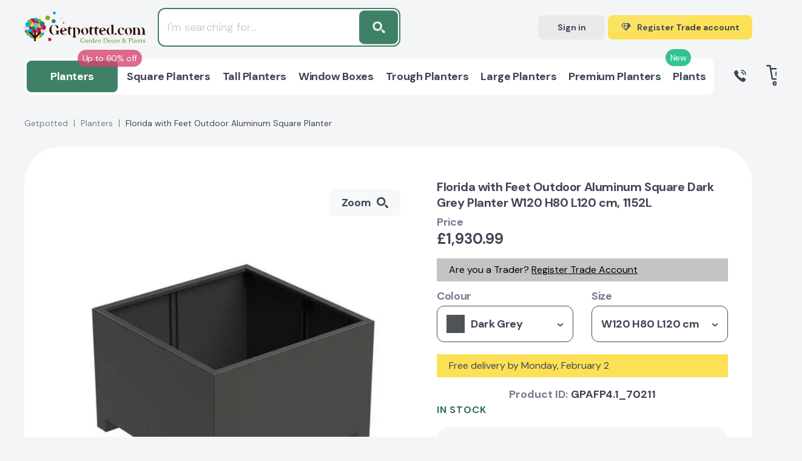

--- FILE ---
content_type: text/html; charset=UTF-8
request_url: https://getpotted.com/product/florida_with_feet_outdoor_aluminum_square_planter/?SKU=72877
body_size: 76628
content:
 <!DOCTYPE html>
<html lang=en-GB>
<head itemscope itemtype="http://schema.org/WebSite"><script>(function(w,i,g){w[g]=w[g]||[];if(typeof w[g].push=='function')w[g].push(i)})
(window,'AW-873109971','google_tags_first_party');</script><script async src="/hoyy/"></script>
			<script>
				window.dataLayer = window.dataLayer || [];
				function gtag(){dataLayer.push(arguments);}
				gtag('js', new Date());
				gtag('set', 'developer_id.dYzg1YT', true);
				gtag('config', 'AW-873109971');
			</script>
			
<title>Florida with Feet Outdoor Aluminum Square Dark Grey Planter W120 H80 L120 cm, 1152L - from &pound;1,930.99 | Getpotted.com</title>
<meta name=title content="Florida with Feet Outdoor Aluminum Square Dark Grey Planter W120 H80 L120 cm, 1152L - from &pound;1,930.99 | Getpotted.com"/>
<meta name=description content="Buy Florida with Feet Outdoor Aluminum Square Dark Grey Planter W120 H80 L120 cm, 1152L from &pound;1,930.99. Currently in stock. Up to 5 years warranty on products. 30 days return and refund. Flexible and affordable delivery costs."/>
<meta name=robots content="index, follow"/>
<link href="/bitrix/js/ui/design-tokens/dist/ui.design-tokens.css?174538933026358" type="text/css" rel=stylesheet />
<link href="/bitrix/js/ui/fonts/opensans/ui.font.opensans.css?16704085652555" type="text/css" rel=stylesheet />
<link href="/bitrix/js/main/popup/dist/main.popup.bundle.css?175212855231694" type="text/css" rel=stylesheet />
<style></style>
<link href="/local/templates/main/components/endorphine/catalog.element/detail_v4/dist/A.component.css,q1759867314350.pagespeed.cf.q0UOWYpCbZ.css" type="text/css" rel=stylesheet />
<style data-template-style=true>html{height:100%;line-height:1.15;-webkit-text-size-adjust:100%}body{height:100%;margin:0}main{display:block}h1{font-size:2em;margin:.67em 0}hr{box-sizing:content-box;height:0;overflow:visible}pre{font-family:monospace,monospace;font-size:1em}a{background-color:transparent}abbr[title]{border-bottom:none;text-decoration:underline;text-decoration:underline dotted}b,strong{font-weight:bolder}code,kbd,samp{font-family:monospace,monospace;font-size:1em}small{font-size:80%}sub,sup{font-size:75%;line-height:0;position:relative;vertical-align:baseline}sub{bottom:-.25em}sup{top:-.5em}img{border-style:none}ul,ol{padding-left:0}button,input,optgroup,select,textarea{font-family:inherit;font-size:100%;line-height:1.15;outline:none;margin:0}button,input{overflow:visible}button,select{text-transform:none}[type="button"],[type="reset"],[type="submit"],button{-webkit-appearance:button}[type="button"]::-moz-focus-inner,[type="reset"]::-moz-focus-inner,[type="submit"]::-moz-focus-inner,button::-moz-focus-inner{border-style:none;padding:0}[type="button"]:-moz-focusring,[type="reset"]:-moz-focusring,[type="submit"]:-moz-focusring,button:-moz-focusring{outline:1px dotted ButtonText}fieldset{padding:.35em .75em .625em}legend{box-sizing:border-box;color:inherit;display:table;max-width:100%;padding:0;white-space:normal}progress{vertical-align:baseline}textarea{overflow:auto}[type="checkbox"],[type="radio"]{box-sizing:border-box;padding:0}[type="number"]::-webkit-inner-spin-button,[type="number"]::-webkit-outer-spin-button{height:auto}[type="search"]{-webkit-appearance:textfield;outline-offset:-2px}[type="search"]::-webkit-search-decoration{-webkit-appearance:none}::-webkit-file-upload-button{-webkit-appearance:button;font:inherit}details{display:block}summary{display:list-item}template{display:none}[hidden]{display:none}</style>
<link href="/local/templates/main/css/A.swiper-bundle_v3.min.css,q168304900116666.pagespeed.cf.nthzfqCTJ5.css" type="text/css" data-template-style=true rel=stylesheet />
<link href="/local/templates/main/css/A.scrollbar.css,q165450568622331.pagespeed.cf.ENvz5i3dtd.css" type="text/css" data-template-style=true rel=stylesheet />
<link href="/local/templates/main/css/A.nouislider.min.css,q16545056864295.pagespeed.cf.iIq6pXKQNw.css" type="text/css" data-template-style=true rel=stylesheet />
<link href="/local/templates/main/css/A.fancybox.min.css,q166125929015084.pagespeed.cf.tDbuZnWdLo.css" type="text/css" data-template-style=true rel=stylesheet />
<link href="/local/templates/main/css/A.style_v3.css,q1760105439390657.pagespeed.cf.gkUkHufxcN.css" type="text/css" data-template-style=true rel=stylesheet />
<link href="/local/templates/main/css/A.custom_v3.css,q176307338890698.pagespeed.cf.rQLQ2R-QXQ.css" type="text/css" data-template-style=true rel=stylesheet />
<style data-template-style=true>div.news-list{word-wrap:break-word}div.news-list img.preview_picture{float:left;margin:0 4px 6px 0}.news-date-time{color:#486daa}</style>
<style data-template-style=true>.modal-auth__error{margin-bottom:20px;font-size:18px;line-height:26px;color:#5b2a2e;background-color:#f7d7da;border-radius:3px;padding:20px}</style>
<script>if(!window.BX)window.BX={};if(!window.BX.message)window.BX.message=function(mess){if(typeof mess==='object'){for(let i in mess){BX.message[i]=mess[i];}return true;}};</script>
<script>(window.BX||top.BX).message({"JS_CORE_LOADING":"Loading...","JS_CORE_WINDOW_CLOSE":"Close","JS_CORE_WINDOW_EXPAND":"Expand","JS_CORE_WINDOW_NARROW":"Restore","JS_CORE_WINDOW_SAVE":"Save","JS_CORE_WINDOW_CANCEL":"Cancel","JS_CORE_H":"h","JS_CORE_M":"m","JS_CORE_S":"s","JS_CORE_NO_DATA":"- No data -","JSADM_AI_HIDE_EXTRA":"Hide extra items","JSADM_AI_ALL_NOTIF":"All notifications","JSADM_AUTH_REQ":"Authentication is required!","JS_CORE_WINDOW_AUTH":"Log In","JS_CORE_IMAGE_FULL":"Full size","JS_CORE_WINDOW_CONTINUE":"Continue"});</script>
<script src="/bitrix/js/main/core/core.js?1752128620512406"></script>
<script>BX.Runtime.registerExtension({"name":"main.core","namespace":"BX","loaded":true});</script>
<script>BX.setJSList(["\/bitrix\/js\/main\/core\/core_ajax.js","\/bitrix\/js\/main\/core\/core_promise.js","\/bitrix\/js\/main\/polyfill\/promise\/js\/promise.js","\/bitrix\/js\/main\/loadext\/loadext.js","\/bitrix\/js\/main\/loadext\/extension.js","\/bitrix\/js\/main\/polyfill\/promise\/js\/promise.js","\/bitrix\/js\/main\/polyfill\/find\/js\/find.js","\/bitrix\/js\/main\/polyfill\/includes\/js\/includes.js","\/bitrix\/js\/main\/polyfill\/matches\/js\/matches.js","\/bitrix\/js\/ui\/polyfill\/closest\/js\/closest.js","\/bitrix\/js\/main\/polyfill\/fill\/main.polyfill.fill.js","\/bitrix\/js\/main\/polyfill\/find\/js\/find.js","\/bitrix\/js\/main\/polyfill\/matches\/js\/matches.js","\/bitrix\/js\/main\/polyfill\/core\/dist\/polyfill.bundle.js","\/bitrix\/js\/main\/core\/core.js","\/bitrix\/js\/main\/polyfill\/intersectionobserver\/js\/intersectionobserver.js","\/bitrix\/js\/main\/lazyload\/dist\/lazyload.bundle.js","\/bitrix\/js\/main\/polyfill\/core\/dist\/polyfill.bundle.js","\/bitrix\/js\/main\/parambag\/dist\/parambag.bundle.js"]);</script>
<script>BX.Runtime.registerExtension({"name":"ui.design-tokens","namespace":"window","loaded":true});</script>
<script>BX.Runtime.registerExtension({"name":"ui.fonts.opensans","namespace":"window","loaded":true});</script>
<script>BX.Runtime.registerExtension({"name":"main.popup","namespace":"BX.Main","loaded":true});</script>
<script>BX.Runtime.registerExtension({"name":"popup","namespace":"window","loaded":true});</script>
<script type="extension/settings" data-extension=currency.currency-core>{"region":"ru"}</script>
<script>BX.Runtime.registerExtension({"name":"currency.currency-core","namespace":"BX.Currency","loaded":true});</script>
<script>BX.Runtime.registerExtension({"name":"currency","namespace":"window","loaded":true});</script>
<script>(window.BX||top.BX).message({"LANGUAGE_ID":"en","FORMAT_DATE":"MM\/DD\/YYYY","FORMAT_DATETIME":"MM\/DD\/YYYY H:MI:SS T","COOKIE_PREFIX":"BITRIX_SM","SERVER_TZ_OFFSET":"0","UTF_MODE":"Y","SITE_ID":"s1","SITE_DIR":"\/","USER_ID":"","SERVER_TIME":1768576855,"USER_TZ_OFFSET":0,"USER_TZ_AUTO":"Y","bitrix_sessid":"d5e9e0c7bc66bca15dc3516a291062aa"});</script>
<script src="/bitrix/js/main/polyfill/core/dist/polyfill.bundle.js?1752128552189157"></script>
<script src="https://widget.reviews.io/polaris/build.js"></script>
<script src="/bitrix/js/main/popup/dist/main.popup.bundle.js?1752128619119074"></script>
<script src="/bitrix/js/currency/currency-core/dist/currency-core.bundle.js?17453891588800"></script>
<script src="/bitrix/js/currency/core_currency.js?17453891581181"></script>
<script src="//www.google.com/recaptcha/api.js?render=6Le7iz4eAAAAALYyJu6uOQXH2TlALwIzi7UYidLI"></script>
<meta charset=UTF-8 />
<meta http-equiv=X-UA-Compatible content="IE=edge"/>
<meta name=viewport content="width=device-width, initial-scale=1.0">
<link rel="shortcut icon" type="image/x-icon" href="/favicon.ico"/>
<!-- Fathom - beautiful, simple website analytics --> <script src="https://cdn.usefathom.com/script.js" data-site=DOEFGREG defer></script> <!-- / Fathom -->
<script src="/local/templates/main/js/script.select.js" type=module></script>
<script type="text/javascript" src="//widget.trustpilot.com/bootstrap/v5/tp.widget.bootstrap.min.js" async></script>
<meta property=og:locale content=en_GB />
<meta name=google-site-verification content=20bPs0Hh_1dBgY2G1_6urwMTmECdH3AOhS0ZPkjVqCk />
<meta name=facebook-domain-verification content=9c5rb2i0byyte9ol8sdtrt6g0sdsbl />
<meta name=p:domain_verify content=3d717d23cabc41d0b7b3957bd085e7e4 />
<meta name=keywords content="">
<script src="/local/templates/main/js/select_custom.js"></script>
<script type="text/javascript" async="" src="https://static.klaviyo.com/onsite/js/klaviyo.js?company_id=VM8qKy"></script>
<script>!function(){if(!window.klaviyo){window._klOnsite=window._klOnsite||[];try{window.klaviyo=new Proxy({},{get:function(n,i){return"push"===i?function(){var n;(n=window._klOnsite).push.apply(n,arguments)}:function(){for(var n=arguments.length,o=new Array(n),w=0;w<n;w++)o[w]=arguments[w];var t="function"==typeof o[o.length-1]?o.pop():void 0,e=new Promise((function(n){window._klOnsite.push([i].concat(o,[function(i){t&&t(i),n(i)}]))}));return e}}})}catch(n){window.klaviyo=window.klaviyo||[],window.klaviyo.push=function(){var n;(n=window._klOnsite).push.apply(n,arguments)}}}}();</script>
<script>BX.ready(function(){klaviyo.identify({"$group":"Guest",})});</script>
<script src="/local/templates/main/assets/js/main.js,q170262078114103.pagespeed.jm.A-QNsbNnA4.js"></script>
<script src="/local/templates/main/js/jquery-3.3.1.min.js,q165450568686926.pagespeed.jm.r0B4QCxeCQ.js"></script>
<script src="/local/templates/main/js/swiper-bundle.min.js,q1645780012193454.pagespeed.jm.o9GBLmjKzU.js"></script>
<script src="/local/templates/main/js/scrollbar.min.js,q165450568612248.pagespeed.jm.zbTA3AB2Zu.js"></script>
<script src="/local/templates/main/js/nouislider.min.js,q165450568625397.pagespeed.jm.H-9W5dtaFj.js"></script>
<script src="/local/templates/main/js/lazyload.js?16457800128290"></script>
<script src="/local/templates/main/js/fancybox.min.js,q1663876975102064.pagespeed.jm.o9U62chtQA.js"></script>
<script src="/local/templates/main/js/custom.js?176030275410811"></script>
<script src="/local/templates/main/js/common_v4.js?176010777330682"></script>
<script src="/local/templates/main/js/analytics/datalayer.js,q17661426554724.pagespeed.jm.D_O8acyp4A.js"></script>
<script src="/local/templates/main/js/analytics/klaviyo.js,q17056591677913.pagespeed.jm.hjUL3WPacH.js"></script>
<script src="/local/templates/main/js/catalog_search.js,q175145245241635.pagespeed.jm.DE9J9gO7Ww.js"></script>
<script>$(document).ready(function(){$(document).on('click','.js-atumquiz-add2basket',function(){console.log('.js-atumquiz-add2basket -> click');var $btn=$(this);console.log('$btn =',$btn);$btn.html('Added to your Basket');$btn.addClass('atumquiz-button--added')});});</script>
<script src="/local/js/endorphine/api/dist/app.bundle.js,q16457800127863.pagespeed.jm.QBqmDaJeys.js"></script>
<script src="/local/js/gp2/basket/dist/app.bundle.js,q165528382116388.pagespeed.jm.uhtd_Kte8Q.js"></script>
<script src="/local/templates/main/components/bitrix/sale.basket.basket.line/header/dist/component.js,q176030275431690.pagespeed.jm.01js8ABzKZ.js"></script>
<script>document.addEventListener('DOMContentLoaded',()=>{var selector='.modal-auth__form input[type="text"], .modal-auth__form input[type="password"]';$(document).on('keydown',selector,function(){var $parent=$(this).closest('.error');if($parent){$parent.removeClass('error');$parent.find('.poly-block__status').remove();}});});</script>
<link rel=canonical href="https://getpotted.com/product/florida_with_feet_outdoor_aluminum_square_planter/?SKU=72877">
<meta property=og:title content="Florida with Feet Outdoor Aluminum Square Dark Grey Planter W120 H80 L120 cm, 1152L - from &pound;1,930.99 | Getpotted.com"/>
<meta property=og:description content="Buy Florida with Feet Outdoor Aluminum Square Dark Grey Planter W120 H80 L120 cm, 1152L from &pound;1,930.99. Currently in stock. Up to 5 years warranty on products. 30 days return and refund. Flexible and affordable delivery costs."/>
<meta property=og:image content="https://getpotted.com/upload/iblock/932/i3yuiguyx5u7xbixtvjq6s9lbjigu06c.jpg"/>
<meta property=og:url content="https://getpotted.com/product/florida_with_feet_outdoor_aluminum_square_planter/?SKU=72877"/>
<script>var SITE_TEMPLATE_PATH='/local/templates/main';var CANONICAL_URL_HOST='https://getpotted.com';var googleSignupClientId='603896327101-ub5fs6tkdr2mnfj5nputvrlki1fh5ri7.apps.googleusercontent.com';var facebookLoginAppId='406613611267953';</script>
<script type="application/ld+json">
{
	"@context": "https://schema.org",
	"@type": "Organization",
	"name": "Getpotted",
	"logo": "https://getpotted.com/local/templates/main/img/logo-getpotted.png",
	"image": "https://getpotted.com/local/templates/main/img/logo-getpotted.png",
	"url": "https://getpotted.com",
	"sameAs": "https://www.instagram.com/getpotted_com/",
		"telephone": "0203 929 3445",
	"email": "info@getpotted.com",
	"address": {
			"@type": "PostalAddress", 
			"addressLocality": "Houghton Regis", 
			"postalCode": "LU5 5AW", 
			"streetAddress": "B2/B3 Portland Close"
	}
}
</script>
<!-- Google Tag Manager -->
<script data-skip-moving=false>(function(w,d,s,l,i){w[l]=w[l]||[];w[l].push({'gtm.start':new Date().getTime(),event:'gtm.js'});var f=d.getElementsByTagName(s)[0],j=d.createElement(s),dl=l!='dataLayer'?'&l='+l:'';j.async=true;j.src='https://gtm.getpotted.com/gtm.js?id='+i+dl;f.parentNode.insertBefore(j,f);})(window,document,'script','dataLayer','GTM-NP2Q4Z2');</script>
<!-- End Google Tag Manager -->
<script data-skip-moving=true>(function(i,s,o,g,r,a,m){i['GoogleAnalyticsObject']=r;i[r]=i[r]||function(){(i[r].q=i[r].q||[]).push(arguments)},i[r].l=1*new Date();a=s.createElement(o),m=s.getElementsByTagName(o)[0];a.async=1;a.src=g;m.parentNode.insertBefore(a,m)})(window,document,'script','https://www.google-analytics.com/analytics.js','ga');ga('create','UA-84035646-1','auto');</script>
<!-- proplanters.ru scripts -->
<script type="text/javascript"></script>
<script type="text/javascript">(function(w,d,t,u,c,s,f){f=w[c]||function(){w[c]()};s=d.createElement(t);s.type='text/javascript';s.async=1;s.src=u;s.onreadystatechange=f;s.onload=f;d.head.appendChild(s);})(window,document,'script',('https://getpotted.com/local/external/getpotted_prodb.js?v='+new Date().getTime()),'initProductBalloon');</script>
<script type="text/javascript" data-skip-moving=true>(function(c,l,a,r,i,t,y){c[a]=c[a]||function(){(c[a].q=c[a].q||[]).push(arguments)};t=l.createElement(r);t.async=1;t.src="https://www.clarity.ms/tag/"+i;y=l.getElementsByTagName(r)[0];y.parentNode.insertBefore(t,y);})(window,document,"clarity","script","s4vhm87n8u");</script>
</head>
<body><noscript><meta HTTP-EQUIV="refresh" content="0;url='https://getpotted.com/product/florida_with_feet_outdoor_aluminum_square_planter/?SKU=72877&amp;PageSpeed=noscript'" /><style><!--table,div,span,font,p{display:none} --></style><div style="display:block">Please click <a href="https://getpotted.com/product/florida_with_feet_outdoor_aluminum_square_planter/?SKU=72877&amp;PageSpeed=noscript">here</a> if you are not redirected within a few seconds.</div></noscript>
<!-- Google Tag Manager (noscript) -->
<noscript>
<iframe src="https://gtm.getpotted.com/ns.html?id=GTM-NP2Q4Z2" height=0 width=0 style="display:none;visibility:hidden"></iframe>
</noscript>
<!-- End Google Tag Manager (noscript) -->
<script>window.userAction=false;window.userActionStack=[];document.addEventListener('DOMContentLoaded',function(){document.addEventListener('mousemove',function(){toggleUserAction();},{once:true});document.addEventListener('scroll',function(){toggleUserAction();},{once:true});document.addEventListener('keydown',function(){toggleUserAction();},{once:true});document.addEventListener('click',function(){toggleUserAction();},{once:true});});function toggleUserAction(){if(!window.userAction){window.userAction=true;if(window.userActionStack.length){for(let i=0;i<window.userActionStack.length;i++){window.userActionStack[i]();}window.userActionStack=[];}}}</script>
<script type="text/javascript">(function(a,e,c,f,g,h,b,d){var k={ak:"873109971",cl:"2LxVCOWNyHsQ07OqoAM",autoreplace:"02039293445"};a[c]=a[c]||function(){(a[c].q=a[c].q||[]).push(arguments)};a[g]||(a[g]=k.ak);b=e.createElement(h);b.async=1;b.src="//www.gstatic.com/wcm/loader.js";d=e.getElementsByTagName(h)[0];d.parentNode.insertBefore(b,d);a[f]=function(b,d,e){a[c](2,b,k,d,null,new Date,e)};a[f]()})(window,document,"_googWcmImpl","_googWcmGet","_googWcmAk","script");</script>
<div class="wrapper ">
<div id=panel>
</div>
<div class=mobile-menu>
<div class=mobile-menu__header>
<div class=mobile-menu__group>
<div class=mobile-menu__title>Menu</div>
<div class="mobile-menu__close js-menu-button">
Close
<svg width=12 height=12>
<use xlink:href="#close"></use>
</svg>
</div>
</div>
</div>
<div class=mobile-menu__middle>
<div class=mobile-menu__container>
<div class="mobile-menu__element js-mobile-menu">
<div class=mobile-menu__icon>
<img src="/upload/resize_cache/iblock/622/50_50_1/xyndvy1bqozdwmfsdhmwkagj0hugfqh69.png.pagespeed.ic.GGuiKkHRuN.webp" alt=Planters>
</div>
<a class="mobile-menu__name js-mobile-menu-root" href="" data-href="/planters/">
<span>
<div class=mobile-menu__stiker style="background:#d64571; color: #ffffff;">Up to 60% off</div>
All Planters	</span>
<svg width=13 height=7>
<use xlink:href="#arrow-down"></use>
</svg>
</a>
<div class="mobile-menu__toggle js-menu-toggle">
<ul class=list-parent>
<li class=list-parent__title>By shape</li>
<li class=list-parent__list><a class=list-parent__link href="/planters/square/">Square</a></li>
<li class=list-parent__list><a class=list-parent__link href="/planters/tall/">Tall</a></li>
<li class=list-parent__list><a class=list-parent__link href="/planters/trough_rectangular/">Trough / Rectangular</a></li>
<li class=list-parent__list><a class=list-parent__link href="/planters/style-window/">Window boxes</a></li>
<li class=list-parent__list><a class=list-parent__link href="/planters/indoor-on-legs/">On legs</a></li>
<li class=list-parent__list><a class=list-parent__link href="/planters/round/">Round</a></li>
<li class=list-parent__list><a class=list-parent__link href="/planters/bowl/">Bowl</a></li>
</ul>
<ul class=list-parent>
<li class=list-parent__title>By size</li>
<li class=list-parent__list><a class=list-parent__link href="/planters/jumbo/">Jumbo</a></li>
<li class=list-parent__list><a class=list-parent__link href="/planters/large/">Large</a></li>
<li class=list-parent__list><a class=list-parent__link href="/planters/medium/">Medium</a></li>
<li class=list-parent__list><a class=list-parent__link href="/planters/small/">Small</a></li>
</ul>
<ul class=list-parent>
<li class=list-parent__title>Arrangement</li>
<li class=list-parent__list><a class=list-parent__link href="/planters/indoor/">Indoor</a></li>
<li class=list-parent__list><a class=list-parent__link href="/planters/outdoor/">Outdoor</a></li>
<li class=list-parent__list><a class=list-parent__link href="/planters/indoor-on-legs/">Indoor on legs</a></li>
<li class=list-parent__list><a class=list-parent__link href="/planters/style-window/">Window boxes</a></li>
<li class=list-parent__list><a class=list-parent__link href="/planters/balcony-railing-planters/">Balcony railing planters</a></li>
<li class=list-parent__list><a class=list-parent__link href="/planters/type-hanging/">Hanging</a></li>
</ul>
<ul class=list-parent>
<li class=list-parent__title>By colour</li>
<li class=list-parent__list><a class=list-parent__link href="/planters/black/">Black</a></li>
<li class=list-parent__list><a class=list-parent__link href="/planters/filter/color_hl-is-blackterazzo/">Black Terazzo</a></li>
<li class=list-parent__list><a class=list-parent__link href="/planters/color-dark-grey/">Dark Grey</a></li>
<li class=list-parent__list><a class=list-parent__link href="/planters/filter/color_hl-is-slate_grey/">Slate Grey</a></li>
<li class=list-parent__list><a class=list-parent__link href="/planters/grey/">Grey</a></li>
<li class=list-parent__list><a class=list-parent__link href="/planters/filter/color_hl-is-greyterazzo/">Grey Terazzo</a></li>
<li class=list-parent__list><a class=list-parent__link href="/planters/color-natural-grey/">Natural Grey</a></li>
<li class=list-parent__list><a class=list-parent__link href="/planters/shiny_taupe/">Shiny Taupe</a></li>
<li class=list-parent__list><a class=list-parent__link href="/planters/filter/color_hl-is-sand_brown/">Sand Brown</a></li>
<li class=list-parent__list><a class=list-parent__link href="/planters/beige/">Beige</a></li>
<li class=list-parent__list><a class=list-parent__link href="/planters/blue/">Blue</a></li>
<li class=list-parent__list><a class=list-parent__link href="/planters/brown/">Brown</a></li>
<li class=list-parent__list><a class=list-parent__link href="/planters/green/">Green</a></li>
<li class=list-parent__list><a class=list-parent__link href="/planters/filter/color_hl-is-silver/">Silver</a></li>
</ul>
<ul class=list-parent>
<li class=list-parent__title>Planters accessories</li>
<li class=list-parent__list><a class=list-parent__link href="/planters/planters-accessories/filter/accessories_type-is-substrates/">Substrates</a></li>
<li class=list-parent__list><a class=list-parent__link href="/planters/planters-accessories/plant-fertilisers/">Fertilisers</a></li>
<li class=list-parent__list><a class=list-parent__link href="/planters/planters-accessories/pot-feet-and-coasters/">Pot feets and coasters</a></li>
<li class=list-parent__list><a class=list-parent__link href="/planters/planters-accessories/pot-stands/">Pot stands</a></li>
<li class=list-parent__list><a class=list-parent__link href="/planters/planters-accessories/filter/accessories_type-is-cans_showers_scoops/">Watering cans, showers and scoops</a></li>
<li class=list-parent__list><a class=list-parent__link href="/planters/planters-accessories/filter/accessories_type-is-parts_for_lechuza_planters/">Parts for LECHUZA planters</a></li>
<li class=list-parent__list><a class=list-parent__link href="/planters/planters-accessories/filter/accessories_type-is-sprays_cleaners/">Sprays and Cleaners</a></li>
</ul>
<ul class=list-parent>
<li class=list-parent__title>Watering-type</li>
<li class=list-parent__list><a class=list-parent__link href="/planters/manual_watering/">Manual-watering</a></li>
<li class=list-parent__list><a class=list-parent__link href="/planters/self_watering/">Self-watering</a></li>
</ul>
</div>
</div>
<div class="mobile-menu__element js-mobile-menu">
<div class=mobile-menu__icon>
<img src="[data-uri]" alt="Square Planters">
</div>
<a class="mobile-menu__name js-mobile-menu-root" href="" data-href="/planters/square/">
<span>
All Square Planters	</span>
<svg width=13 height=7>
<use xlink:href="#arrow-down"></use>
</svg>
</a>
<div class="mobile-menu__toggle js-menu-toggle">
<ul class=list-main>
<li class=list-main__list><a class=list-main__link href="/planters/square/">Square Planters</a></li>
</ul>
</div>
</div>
<div class="mobile-menu__element js-mobile-menu">
<div class=mobile-menu__icon>
<img src="[data-uri]" alt="Tall Planters">
</div>
<a class="mobile-menu__name js-mobile-menu-root" href="" data-href="/planters/tall/">
<span>
All Tall Planters	</span>
<svg width=13 height=7>
<use xlink:href="#arrow-down"></use>
</svg>
</a>
<div class="mobile-menu__toggle js-menu-toggle">
<ul class=list-main>
<li class=list-main__list><a class=list-main__link href="/planters/tall/">Tall Planters</a></li>
</ul>
</div>
</div>
<div class="mobile-menu__element js-mobile-menu">
<div class=mobile-menu__icon>
<img src="[data-uri]" alt="Window Boxes">
</div>
<a class="mobile-menu__name js-mobile-menu-root" href="" data-href="/planters/style-window/">
<span>
All Window Boxes	</span>
<svg width=13 height=7>
<use xlink:href="#arrow-down"></use>
</svg>
</a>
<div class="mobile-menu__toggle js-menu-toggle">
<ul class=list-main>
<li class=list-main__list><a class=list-main__link href="/planters/style-window/">Window Boxes</a></li>
</ul>
</div>
</div>
<div class="mobile-menu__element js-mobile-menu">
<div class=mobile-menu__icon>
<img src="[data-uri]" alt="Trough Planters">
</div>
<a class="mobile-menu__name js-mobile-menu-root" href="" data-href="/planters/trough_rectangular/">
<span>
All Trough Planters	</span>
<svg width=13 height=7>
<use xlink:href="#arrow-down"></use>
</svg>
</a>
<div class="mobile-menu__toggle js-menu-toggle">
<ul class=list-main>
<li class=list-main__list><a class=list-main__link href="/planters/trough_rectangular/">Trough Planters</a></li>
</ul>
</div>
</div>
<div class="mobile-menu__element js-mobile-menu">
<div class=mobile-menu__icon>
<img src="[data-uri]" alt="Large Planters">
</div>
<a class="mobile-menu__name js-mobile-menu-root" href="" data-href="/planters/large/">
<span>
All Large Planters	</span>
<svg width=13 height=7>
<use xlink:href="#arrow-down"></use>
</svg>
</a>
<div class="mobile-menu__toggle js-menu-toggle">
<ul class=list-main>
<li class=list-main__list><a class=list-main__link href="/planters/large/">Large Planters</a></li>
</ul>
</div>
</div>
<div class="mobile-menu__element js-mobile-menu">
<div class=mobile-menu__icon>
<img src="[data-uri]" alt="Premium Planters">
</div>
<a class="mobile-menu__name js-mobile-menu-root" href="" data-href="/planters/premium/">
<span>
<div class=mobile-menu__stiker style="background:#00b67a; color: #ffffff;">New</div>
All Premium Planters	</span>
<svg width=13 height=7>
<use xlink:href="#arrow-down"></use>
</svg>
</a>
<div class="mobile-menu__toggle js-menu-toggle">
<ul class=list-main>
<li class=list-main__list><a class=list-main__link href="/planters/premium/">Premium Planters</a></li>
</ul>
</div>
</div>
<div class="mobile-menu__element js-mobile-menu">
<div class=mobile-menu__icon>
<img src="/upload/resize_cache/iblock/4e4/50_50_1/xld7rfl9kid9ofb8mba85ysef93vma5nk.png.pagespeed.ic.jOoUGP9CoW.webp" alt=Plants>
</div>
<a class="mobile-menu__name js-mobile-menu-root" href="" data-href="/plants/">
<span>
All Plants	</span>
<svg width=13 height=7>
<use xlink:href="#arrow-down"></use>
</svg>
</a>
<div class="mobile-menu__toggle js-menu-toggle">
<ul class=list-main>
<li class=list-main__list><a class=list-main__link href="/plants/">Plants</a></li>
</ul>
</div>
</div>
</div>
<div class=mobile-menu__links>
<a class="mobile-menu__link " href="/payment/">Payment</a>
<a class="mobile-menu__link " href="/delivery/">Shipping & Delivery</a>
<a class="mobile-menu__link " href="/returns/">Warranty & Returns</a>
</div>
</div>
<div class=mobile-menu__footer>
<div class=mobile-menu__contacts>
<a class="btn mobile-menu__btn mobile-menu__btn--gray js-open-signin-modal js-menu-button">Sign
in</a>
<a class="btn mobile-menu__btn header-btn header-btn--big header-btn--green" href="/trade-account/">
<div class=header-btn__icon>
<svg width=29 height=23>
<use xlink:href="#brilliant"></use>
</svg>
</div>
<div class=header-btn__text data-alternate="Trade prices">Register Trade account</div>
</a>
<a class="btn mobile-menu__btn mobile-menu__btn--blue" href="tel:0203 929 3445">
<svg width=20 height=20>
<use xlink:href="#call"></use>
</svg>0203 929 3445 </a>
<div class=mobile-menu__text>Buy all items at special prices</div>
</div>
<div class=widget>
<!-- TrustBox widget - Mini -->
<div class=trustpilot-widget data-locale=en-GB data-template-id=53aa8807dec7e10d38f59f32 data-businessunit-id=5cb5992d9cf86e00011fe876 data-style-height=150px data-style-width="100%" data-theme=light>
<a href="https://uk.trustpilot.com/review/getpotted.com" target=_blank rel=noopener>Trustpilot</a>
</div>
<!-- End TrustBox widget -->
</div>
</div>
</div>
<header class="header ">
<div class=header__wrapper>
<div class=header__mobile>
<div class=header__mobile_block>
<div class="menu-button js-menu-button">
<svg width=24 height=18>
<use xlink:href="#menu-mobile"></use>
</svg>
</div>
</div>
<div class=header__mobile_block>
<a class=logo href="/">
<img src="/local/templates/main/img/logo.svg" alt="Getpotted online store garden décor and plants" title="Getpotted online store garden décor and plants">
</a>
</div>
<div class=header__mobile_block>
<div class="search-button js-mobile-search-btn-collapse">
<svg width=21 height=20>
<use xlink:href="#search"></use>
</svg>
</div>
<a class="basket-button js-mini-basket-control-mobile" href="/basket/">
<svg width=29 height=27>
<use xlink:href="#basket"></use>
</svg>
<div class="basket-button__count js-g-basket-count">0</div>
</a>
<div id=basket-header-FKauiI-mobile class=mobile-basket>
<div class=js-basket-popup>
</div>
</div>
</div>
</div>
<div class=header__row>
<div class="header__col p-relative">
<a class=logo href="/">
<img src="/local/templates/main/img/logo.svg" alt="Getpotted online store garden décor and plants" title="Getpotted online store garden décor and plants">
</a>
<div class="search-panel-top js-header-search-panel-top is-hide">
<form class=search-panel-top__form action="/search/" id=js-search-form>
<input class=search-panel-top__poly id=js-search-input type=text name=q value="" placeholder="I'm searching for...">
<button class=search-panel-top__button id=js-search-submit>
<svg width=19 height=18>
<use xlink:href="#search"></use>
</svg>
<input name=s type=hidden value=Search />
</button>
</form>
<script type="application/ld+json">
{
	"@context": "https://schema.org",
	"@type": "WebSite",
	"url": "https://getpotted.com",
	"potentialAction": {
		"@type": "SearchAction",
		"target": "https://getpotted.com/search/?q={query_string}",
		"query": "required",
		"query-input": "required name=query_string"
	}
}
</script>
</div>
<div class=widget>
<div class=trustpilot-widget data-locale=en-GB data-template-id=5419b6ffb0d04a076446a9af data-businessunit-id=5cb5992d9cf86e00011fe876 data-style-height=20px data-style-width="100%" data-theme=light style="height: 20px;">
<a href="https://uk.trustpilot.com/review/getpotted.com" target=_blank rel=noopener>Trustpilot</a>
</div>
</div>
</div>
<div class=header__col>
<a class="btn header-btn header-btn--mini js-open-signin-modal">Sign in</a>
<a class="btn header-btn header-btn--big header-btn--yellow trade-button" href="/trade-account/">
<div class=header-btn__icon>
<svg width=16 height=13>
<use xlink:href="#brilliant"></use>
</svg>
</div>
<div class=header-btn__text data-alternate="Trade prices">Register Trade account</div>
</a>
</div>
</div>
<div class="header__row js-header-menu-row">
<div class=header__col>
<nav class=top-panel itemscope itemtype="http://schema.org/SiteNavigationElement">
<ul class=main-menu itemprop=name content="main catalog menu">
<li class="main-menu__list js-menu">
<a class=main-menu__link href="/planters/" itemprop=url>
<div class=main-menu__stiker style="background:#d64571; color: #ffffff;">Up to 60% off</div>
<svg width=15 height=22>
<use xlink:href="#menu-list"></use>
</svg> <span itemprop=name>Planters</span>
</a>
<div class=drop-menu>
<div class=drop-menu__wrapper>
<div class=drop-menu__group>
<div class=drop-menu__block>
<div class=drop-menu__title>By shape</div>
<div class=drop-menu__content>
<ul class=drop-menu__container>
<li class=drop-menu__list>
<a class="drop-menu__link js-menu-obj-pic" href="/planters/square/" itemprop=url>
<span itemprop=name>Square</span>
</a>
</li>
<li class=drop-menu__list>
<a class="drop-menu__link js-menu-obj-pic" href="/planters/tall/" itemprop=url>
<span itemprop=name>Tall</span>
</a>
</li>
<li class=drop-menu__list>
<a class="drop-menu__link js-menu-obj-pic" href="/planters/trough_rectangular/" itemprop=url>
<span itemprop=name>Trough / Rectangular</span>
</a>
</li>
<li class=drop-menu__list>
<a class="drop-menu__link js-menu-obj-pic" href="/planters/style-window/" itemprop=url>
<span itemprop=name>Window boxes</span>
</a>
</li>
<li class=drop-menu__list>
<a class="drop-menu__link js-menu-obj-pic" href="/planters/indoor-on-legs/" itemprop=url>
<span itemprop=name>On legs</span>
</a>
</li>
<li class=drop-menu__list>
<a class="drop-menu__link js-menu-obj-pic" href="/planters/round/" itemprop=url>
<span itemprop=name>Round</span>
</a>
</li>
<li class=drop-menu__list>
<a class="drop-menu__link js-menu-obj-pic" href="/planters/bowl/" itemprop=url>
<span itemprop=name>Bowl</span>
</a>
</li>
</ul>
</div>
</div>
<div class=drop-menu__block>
<div class=drop-menu__title>By size</div>
<div class=drop-menu__content>
<ul class=drop-menu__container>
<li class=drop-menu__list>
<a class="drop-menu__link js-menu-obj-pic" href="/planters/jumbo/" itemprop=url>
<span itemprop=name>Jumbo</span>
</a>
</li>
<li class=drop-menu__list>
<a class="drop-menu__link js-menu-obj-pic" href="/planters/large/" itemprop=url>
<span itemprop=name>Large</span>
</a>
</li>
<li class=drop-menu__list>
<a class="drop-menu__link js-menu-obj-pic" href="/planters/medium/" itemprop=url>
<span itemprop=name>Medium</span>
</a>
</li>
<li class=drop-menu__list>
<a class="drop-menu__link js-menu-obj-pic" href="/planters/small/" itemprop=url>
<span itemprop=name>Small</span>
</a>
</li>
</ul>
</div>
</div>
<div class=drop-menu__block>
<div class=drop-menu__title>Arrangement</div>
<div class=drop-menu__content>
<ul class=drop-menu__container>
<li class=drop-menu__list>
<a class="drop-menu__link js-menu-obj-pic" href="/planters/indoor/" itemprop=url>
<span itemprop=name>Indoor</span>
</a>
</li>
<li class=drop-menu__list>
<a class="drop-menu__link js-menu-obj-pic" href="/planters/outdoor/" itemprop=url>
<span itemprop=name>Outdoor</span>
</a>
</li>
<li class=drop-menu__list>
<a class="drop-menu__link js-menu-obj-pic" href="/planters/indoor-on-legs/" itemprop=url>
<span itemprop=name>Indoor on legs</span>
</a>
</li>
<li class=drop-menu__list>
<a class="drop-menu__link js-menu-obj-pic" href="/planters/style-window/" itemprop=url>
<span itemprop=name>Window boxes</span>
</a>
</li>
<li class=drop-menu__list>
<a class="drop-menu__link js-menu-obj-pic" href="/planters/balcony-railing-planters/" itemprop=url>
<span itemprop=name>Balcony railing planters</span>
</a>
</li>
<li class=drop-menu__list>
<a class="drop-menu__link js-menu-obj-pic" href="/planters/type-hanging/" itemprop=url>
<span itemprop=name>Hanging</span>
</a>
</li>
</ul>
</div>
</div>
<div class="drop-menu__block drop-menu__block-full">
<div class=drop-menu__title>By colour</div>
<div class=drop-menu__content>
<ul class=drop-menu__container>
<li class=drop-menu__list>
<a class="drop-menu__link js-menu-obj-pic" href="/planters/black/" itemprop=url>
<span itemprop=name>Black</span>
</a>
</li>
<li class=drop-menu__list>
<a class="drop-menu__link js-menu-obj-pic" href="/planters/filter/color_hl-is-blackterazzo/" itemprop=url>
<span itemprop=name>Black Terazzo</span>
</a>
</li>
<li class=drop-menu__list>
<a class="drop-menu__link js-menu-obj-pic" href="/planters/color-dark-grey/" itemprop=url>
<span itemprop=name>Dark Grey</span>
</a>
</li>
<li class=drop-menu__list>
<a class="drop-menu__link js-menu-obj-pic" href="/planters/filter/color_hl-is-slate_grey/" itemprop=url>
<span itemprop=name>Slate Grey</span>
</a>
</li>
<li class=drop-menu__list>
<a class="drop-menu__link js-menu-obj-pic" href="/planters/grey/" itemprop=url>
<span itemprop=name>Grey</span>
</a>
</li>
<li class=drop-menu__list>
<a class="drop-menu__link js-menu-obj-pic" href="/planters/filter/color_hl-is-greyterazzo/" itemprop=url>
<span itemprop=name>Grey Terazzo</span>
</a>
</li>
<li class=drop-menu__list>
<a class="drop-menu__link js-menu-obj-pic" href="/planters/color-natural-grey/" itemprop=url>
<span itemprop=name>Natural Grey</span>
</a>
</li>
<li class=drop-menu__list>
<a class="drop-menu__link js-menu-obj-pic" href="/planters/shiny_taupe/" itemprop=url>
<span itemprop=name>Shiny Taupe</span>
</a>
</li>
<li class=drop-menu__list>
<a class="drop-menu__link js-menu-obj-pic" href="/planters/filter/color_hl-is-sand_brown/" itemprop=url>
<span itemprop=name>Sand Brown</span>
</a>
</li>
<li class=drop-menu__list>
<a class="drop-menu__link js-menu-obj-pic" href="/planters/beige/" itemprop=url>
<span itemprop=name>Beige</span>
</a>
</li>
<li class=drop-menu__list>
<a class="drop-menu__link js-menu-obj-pic" href="/planters/blue/" itemprop=url>
<span itemprop=name>Blue</span>
</a>
</li>
<li class=drop-menu__list>
<a class="drop-menu__link js-menu-obj-pic" href="/planters/brown/" itemprop=url>
<span itemprop=name>Brown</span>
</a>
</li>
</ul>
<ul class=drop-menu__container>
<li class=drop-menu__list>
<a class="drop-menu__link js-menu-obj-pic" href="/planters/green/" itemprop=url>
<span itemprop=name>Green</span>
</a>
</li>
<li class=drop-menu__list>
<a class="drop-menu__link js-menu-obj-pic" href="/planters/filter/color_hl-is-silver/" itemprop=url>
<span itemprop=name>Silver</span>
</a>
</li>
</ul>
</div>
</div>
<div class=drop-menu__block>
<div class=drop-menu__title>Planters accessories</div>
<div class=drop-menu__content>
<ul class=drop-menu__container>
<li class=drop-menu__list>
<a class="drop-menu__link js-menu-obj-pic" href="/planters/planters-accessories/filter/accessories_type-is-substrates/" itemprop=url>
<span itemprop=name>Substrates</span>
</a>
</li>
<li class=drop-menu__list>
<a class="drop-menu__link js-menu-obj-pic" href="/planters/planters-accessories/plant-fertilisers/" itemprop=url>
<span itemprop=name>Fertilisers</span>
</a>
</li>
<li class=drop-menu__list>
<a class="drop-menu__link js-menu-obj-pic" href="/planters/planters-accessories/pot-feet-and-coasters/" itemprop=url>
<span itemprop=name>Pot feets and coasters</span>
</a>
</li>
<li class=drop-menu__list>
<a class="drop-menu__link js-menu-obj-pic" href="/planters/planters-accessories/pot-stands/" itemprop=url>
<span itemprop=name>Pot stands</span>
</a>
</li>
<li class=drop-menu__list>
<a class="drop-menu__link js-menu-obj-pic" href="/planters/planters-accessories/filter/accessories_type-is-cans_showers_scoops/" itemprop=url>
<span itemprop=name>Watering cans, showers and scoops</span>
</a>
</li>
<li class=drop-menu__list>
<a class="drop-menu__link js-menu-obj-pic" href="/planters/planters-accessories/filter/accessories_type-is-parts_for_lechuza_planters/" itemprop=url>
<span itemprop=name>Parts for LECHUZA planters</span>
</a>
</li>
<li class=drop-menu__list>
<a class="drop-menu__link js-menu-obj-pic" href="/planters/planters-accessories/filter/accessories_type-is-sprays_cleaners/" itemprop=url>
<span itemprop=name>Sprays and Cleaners</span>
</a>
</li>
</ul>
</div>
</div>
<div class=drop-menu__block>
<div class=drop-menu__title>Watering-type</div>
<div class=drop-menu__content>
<ul class=drop-menu__container>
<li class=drop-menu__list>
<a class="drop-menu__link js-menu-obj-pic" href="/planters/manual_watering/" itemprop=url>
<span itemprop=name>Manual-watering</span>
</a>
</li>
<li class=drop-menu__list>
<a class="drop-menu__link js-menu-obj-pic" href="/planters/self_watering/" itemprop=url>
<span itemprop=name>Self-watering</span>
</a>
</li>
</ul>
</div>
</div>
</div>
<div class=drop-menu__image>
<img class=js-menu-pic src="/upload/iblock/622/xyndvy1bqozdwmfsdhmwkagj0hugfqh69.png.pagespeed.ic.9qdrImkgM-.webp" alt=Planters>
</div>
</div>
</div>
</li>
<li class="main-menu__list js-menu">
<a class=main-menu__link href="/planters/square/" itemprop=url>
<span itemprop=name>Square Planters</span>
</a>
</li>
<li class="main-menu__list js-menu">
<a class=main-menu__link href="/planters/tall/" itemprop=url>
<span itemprop=name>Tall Planters</span>
</a>
</li>
<li class="main-menu__list js-menu">
<a class=main-menu__link href="/planters/style-window/" itemprop=url>
<span itemprop=name>Window Boxes</span>
</a>
</li>
<li class="main-menu__list js-menu">
<a class=main-menu__link href="/planters/trough_rectangular/" itemprop=url>
<span itemprop=name>Trough Planters</span>
</a>
</li>
<li class="main-menu__list js-menu">
<a class=main-menu__link href="/planters/large/" itemprop=url>
<span itemprop=name>Large Planters</span>
</a>
</li>
<li class="main-menu__list js-menu">
<a class=main-menu__link href="/planters/premium/" itemprop=url>
<div class=main-menu__stiker style="background:#00b67a; color: #ffffff;">New</div>
<span itemprop=name>Premium Planters</span>
</a>
</li>
<li class="main-menu__list js-menu">
<a class=main-menu__link href="/plants/" itemprop=url>
<span itemprop=name>Plants</span>
</a>
</li>
</ul>
</nav>
</div>
<div class=header__col>
<div class=top-contacts>
<button class=top-contacts__link-control>
<div class=header-contacts__icon>
<svg width=20 height=20>
<use xlink:href="#call"></use>
</svg>
</div>
<div class=top-contacts__link-popup>
<div class=top-contacts__link-popup-content>
<a class=top-contacts__link href="tel:0203 929 3445">0203 929 3445 </a>
<div class=top-contacts__text>9:00 am – 5:00 pm (Mon–Fri) </div>
</div>
</div>
</button>
</div>
<div id=basket-header-FKauiI class="top-basket is-empty"><!--'start_frame_cache_basket-header-FKauiI'--><a class="top-basket__wrapper js-mini-basket-control" href="/basket/">
<div class=top-basket__icon>
<svg width=37 height=35>
<use xlink:href="#basket"></use>
</svg>
<div class="top-basket__count js-g-basket-count">0</div>
</div>
<div class=top-basket__content>
<div class=top-basket__text></div>
</div>
</a> <div class=js-basket-popup id=basket-header-popup-content>
</div>
<!--'end_frame_cache_basket-header-FKauiI'-->
<script>document.addEventListener('DOMContentLoaded',()=>{Gp2.BasketLineHeader.Instance('basket-header-FKauiI',{"HIDE_ON_BASKET_PAGES":"N","PATH_TO_BASKET":"\/basket\/","PATH_TO_ORDER":"\/checkout\/","PATH_TO_PERSONAL":"\/personal\/","PATH_TO_PROFILE":"\/personal\/","PATH_TO_REGISTER":"\/auth\/?register=yes","SHOW_AUTHOR":"N","SHOW_DELAY":"N","SHOW_EMPTY_VALUES":"Y","SHOW_IMAGE":"Y","SHOW_NOTAVAIL":"N","SHOW_NUM_PRODUCTS":"Y","SHOW_PERSONAL_LINK":"N","SHOW_PRICE":"Y","SHOW_PRODUCTS":"N","SHOW_SUMMARY":"Y","SHOW_TOTAL_PRICE":"Y","CACHE_TYPE":"A","SHOW_REGISTRATION":"N","PATH_TO_AUTHORIZE":"\/auth\/?register=yes","POSITION_FIXED":"N","POSITION_VERTICAL":"top","POSITION_HORIZONTAL":"right","MAX_IMAGE_SIZE":70,"AJAX":"N","~HIDE_ON_BASKET_PAGES":"N","~PATH_TO_BASKET":"\/basket\/","~PATH_TO_ORDER":"\/checkout\/","~PATH_TO_PERSONAL":"\/personal\/","~PATH_TO_PROFILE":"\/personal\/","~PATH_TO_REGISTER":"\/auth\/?register=yes","~SHOW_AUTHOR":"N","~SHOW_DELAY":"N","~SHOW_EMPTY_VALUES":"Y","~SHOW_IMAGE":"Y","~SHOW_NOTAVAIL":"N","~SHOW_NUM_PRODUCTS":"Y","~SHOW_PERSONAL_LINK":"N","~SHOW_PRICE":"Y","~SHOW_PRODUCTS":"N","~SHOW_SUMMARY":"Y","~SHOW_TOTAL_PRICE":"Y","~CACHE_TYPE":"A","~SHOW_REGISTRATION":"N","~PATH_TO_AUTHORIZE":"\/auth\/?register=yes","~POSITION_FIXED":"N","~POSITION_VERTICAL":"top","~POSITION_HORIZONTAL":"right","~MAX_IMAGE_SIZE":70,"~AJAX":"N","CUSTOM_TOTAL_PRICE_ZERO":"£0.00"},{"TOTAL_PRICE":"£0.00","TOTAL_PRICE_RAW":0,"NUM_PRODUCTS":0,"CATEGORIES":[],"ERROR_MESSAGE":"Your shopping cart is empty","DISABLE_USE_BASKET":false,"BASKET_COUNT_DESCRIPTION":"0 items","PRODUCT(S)":"items","PRODUCTS":"There are 0 items in your cart","CUSTOM_PRODUCT_IDS":[],"CUSTOM_QUANTITY_BY_ID":[],"CUSTOM_NUM_PRODUCTS":0},{ajaxPath:'/bitrix/components/bitrix/sale.basket.basket.line/ajax.php',templateName:'header'});});</script>
</div>
</div>
</div>
</div>
</header>
<div class=main-content id=js-main-content>
<div class=wrapper-block> <div class=wrapper-block__content>
<div class=breadcrumbs itemprop="http://schema.org/breadcrumb" itemscope itemtype="http://schema.org/BreadcrumbList">
<div id=bx_breadcrumb_0 itemprop=itemListElement itemscope itemtype="http://schema.org/ListItem">
<a class=breadcrumbs__link href="/" title=Getpotted itemprop=item>
<span itemprop=name>Getpotted</span>
</a>
<meta itemprop=position content=1 />
</div>
<div id=bx_breadcrumb_1 itemprop=itemListElement itemscope itemtype="http://schema.org/ListItem">
<a class=breadcrumbs__link href="/planters/" title=Planters itemprop=item>
<span itemprop=name>Planters</span>
</a>
<meta itemprop=position content=2 />
</div>
<div>
<a class="breadcrumbs__link active">Florida with Feet Outdoor Aluminum Square Planter</a>
</div>
</div>
<div itemscope itemtype="http://schema.org/Product" class="detail-info-page detail-info-page-v4">
<div itemprop=offers itemscope itemtype="http://schema.org/AggregateOffer">
<meta itemprop=priceCurrency content=GBP />
<meta itemprop=lowPrice content=710.99 />
<meta itemprop=highPrice content=2232.99 />
<meta itemprop=offerCount content=15 />
<link itemprop=availability href="https://schema.org/InStock" />
</div>
<div itemprop=brand itemtype="http://schema.org/Brand" itemscope>
<meta itemprop=name content="Idealist Metal"/>
</div>
<meta itemprop=sku content=72877 data-element-type=schema-meta data-element-id=SKU_ID data-element-object=offer />
<meta itemprop=image content="https://getpotted.com/upload/iblock/932/i3yuiguyx5u7xbixtvjq6s9lbjigu06c.jpg" data-element-type=schema-meta data-element-id=SCHEMA_IMAGE data-element-object=offer />
<meta itemprop=mpn content=AFP4.1_7021 data-element-type=schema-meta data-element-id=ORIGINAL_ARTICLE data-element-object=offer />
<meta itemprop=color content="Dark Grey" data-element-type=schema-meta data-element-id=SCHEMA_COLOR data-element-object=offer />
<meta itemprop=material content=Aluminium />
<meta itemprop=name content="Florida with Feet Outdoor Aluminum Square Dark Grey Planter W120 H80 L120 cm, 1152L" data-element-type=schema-meta data-element-id=NAME data-element-object=offer />
<div itemprop=description id=js-schema-description style="width: 100%; height: 0px; overflow: hidden; visibility: hidden;">
<!DOCTYPE html PUBLIC "-//W3C//DTD HTML 4.0 Transitional//EN" "http://www.w3.org/TR/REC-html40/loose.dtd">
<html><body><ul><li>Very strong, wear-resistant and durable</li><li>Light in weight</li><li>Resistant to corrosion + scratch resistant coating</li></ul><br><p>Aluminum planters are made of 3mm thick Aluminum, although they can also be produced in 4-5mm. Aluminum is light, strong, durable and resistant to corrosion. The upper edge is reversed twice, which gives them a strong and timeless appearance. As standard these planters are equipped with 15mm high feet, so the planter is raised slightly off the ground and the water can leave through the drainage holes that these planters have. The planters are not watertight. Once constructed the planters get the following treatments: 1. Roughing of the material for a proper bonding. 2. Powder coated with a strong adhesive primer. 3. Finished with a scratch resistant coloured coating.</p></body></html>
</div>
<div style="width: 100%; height: 0px; overflow: hidden; visibility: hidden;" data-element-type=html data-element-id=SCHEMA_IMAGEOBJECT data-element-object=offer>
<script type="application/ld+json">
{
    "@context": "https://schema.org",
    "@type": "ImageGallery",
    "associatedMedia": [                    {
        "@type": "ImageObject",
        "author": "getpotted.com",
        "contentUrl": "https://getpotted.com/upload/iblock/932/i3yuiguyx5u7xbixtvjq6s9lbjigu06c.jpg",
        "name": "product foto #1"
    }    ]
}
</script> </div>
</div>
<div class="detail-cart-page detail-info-page-v4">
<div class=detail-cart-page__wrapper>
<div class="detail-cart-page__left sticky">
<div class=detail-cart-page__image_nav>
<button class="video-button element-disvisibility" data-fancybox=video-dialog data-src="" data-element-type=data-src data-element-id=VIDEO data-element-empty=hide data-element-object=offer>
<svg width=80 height=80>
<use xlink:href="#play_2"></use>
</svg>
</button>
<div class=detail-cart-page__image_slider>
<div class=cart-images-slider>
<div class="swiper-button-prev cart-images-slider__prev">
<svg width=9 height=17>
<use xlink:href="#arrow"></use>
</svg>
</div>
<div class="swiper-container cart-images-slider__container js-thumbs-cart-images">
<div class=swiper-wrapper data-element-type=html data-element-id=SLIDER-PREVIEW data-element-object=offer>
<div class="swiper-slide cart-images-slider__slide">
<img itemprop=image src="[data-uri]" alt="Florida with Feet Outdoor Aluminum Square Planter">
</div>
</div>
</div>
<div class="swiper-button-next cart-images-slider__next">
<svg width=9 height=17>
<use xlink:href="#arrow"></use>
</svg>
</div>
</div>
</div>
</div>
<div class=detail-cart-page__image>
<a class="video-button video-button--mobile element-disvisibility" data-fancybox=video-dialog-mobile data-src="" data-element-type=data-src data-element-id=VIDEO data-element-empty=hide data-element-object=offer>
<svg width=70 height=70>
<use xlink:href="#play_2"></use>
</svg>
</a>
<div class="btn detail-cart-page__zoom js-zoom">
Zoom
<svg width=19 height=18>
<use xlink:href="#search"></use>
</svg>
</div>
<div class="btn 
                        detail-cart-page__icon_discount_percent element-disvisibility" data-element-type=html data-element-id=ICON-DISCOUNT-PERCENT data-element-empty=hide data-element-object=offer>
</div>
<div class=cart-image-slider>
<div class="swiper-container cart-image-slider__container js-cart-image">
<div class=swiper-wrapper data-element-type=html data-element-id=SLIDER data-element-object=offer>
<div class="swiper-slide cart-image-slider__slide">
<div class=swiper-zoom-container data-swiper-zoom=4 data-fancybox=single data-src="/upload/iblock/932/i3yuiguyx5u7xbixtvjq6s9lbjigu06c.jpg">
<img src="/upload/iblock/932/xi3yuiguyx5u7xbixtvjq6s9lbjigu06c.jpg.pagespeed.ic.vLhz1JGk9K.webp" alt="Florida with Feet Outdoor Aluminum Square Planter" title="Florida with Feet Outdoor Aluminum Square Planter">
</div>
</div>
</div>
</div>
</div>
</div>
</div>
<div class="detail-cart-page__title detail-cart-page__title-mobile js-title" data-element-type=title data-element-id=NAME data-element-object=offer>
Florida with Feet Outdoor Aluminum Square Dark Grey Planter W120 H80 L120 cm, 1152L </div>
<div class="detail-cart-page__element detail-cart-page__title-switch-mobile element-display-none" data-element-type=display data-element-id=NAME_ALT data-element-empty=none data-element-object=offer>
<label class=checkbox-2 for=switch-title-mobile>
<input type=checkbox id=switch-title-mobile name=switch-title>
<div class=checkbox-2__check>Switch to inches in the title</div>
</label>
</div>
<div class="detail-cart-page__element detail-cart-page__sticker-item-discount-mobile element-display-none" data-element-type=display data-element-id=STICKER-DISCOUNT data-element-empty=none data-element-object=offer>
<img src="/local/templates/main/img/icon_detail_sticker_discount.svg" alt=now-is-cheaper> Now is
cheaper
</div>
<div class=detail-cart-page__right>
<h1 class="detail-cart-page__title detail-cart-page__title-desktop js-title" data-element-type=title data-element-id=NAME data-element-object=offer>
Florida with Feet Outdoor Aluminum Square Dark Grey Planter W120 H80 L120 cm, 1152L </h1>
<div class="detail-cart-page__element detail-cart-page__title-switch-desktop element-display-none" data-element-type=display data-element-id=NAME_ALT data-element-empty=none data-element-object=offer>
<label class=checkbox-2 for=switch-title>
<input type=checkbox id=switch-title name=switch-title>
<div class=checkbox-2__check>Switch to inches in the title</div>
</label>
</div>
<div class="detail-cart-page__element detail-cart-page__sticker-item-discount-desktop element-display-none" data-element-type=display data-element-id=STICKER-DISCOUNT data-element-empty=none data-element-object=offer>
<img src="/local/templates/main/img/icon_detail_sticker_discount.svg" alt=now-is-cheaper> Now
is cheaper
</div>
<div class="detail-cart-page__element prices-block">
<div class="detail-cart-page__row detail-cart-page__row--xs-gap">
<div class="detail-cart-page__col detail-cart-page__col--no-x-padding">
<div class=detail-cart-page__name>
Price
</div>
<div class=detail-cart-page__price data-element-type=html data-element-id=OFFER-PRICE data-element-object=offer>
&pound;1,930.99 </div>
</div>
<div class="detail-cart-page__col detail-cart-page__col--no-x-padding detail-cart-page__price-discount-diff element-disvisibility" data-element-type=display data-element-id=OFFER-PRICE-DISCOUNT-DIFF-BLOCK data-element-empty=hide data-element-object=offer>
<div class=detail-cart-page__name>
<span>You save</span>
</div>
<div class=detail-cart-page__price data-element-type=html data-element-id=OFFER-PRICE-DISCOUNT-DIFF data-element-object=offer>
</div>
</div>
</div>
</div>
<div class="detail-cart-page__note-block mobile-flex-order-default">
<div class="detail-cart-page__note detail-cart-page__note-gray">
Are you a Trader? <a href="/trade-account/" target=_blank>Register Trade Account</a>
</div>
</div>
<div class="detail-cart-page__element color-size-controls mobile-flex-order2">
<div class="detail-cart-page__row color-size-controls">
<div class=detail-cart-page__col>
<div class="detail-cart-page__info detail-cart-page__info-control-name">
<div class=detail-cart-page__name>Colour</div>
</div>
<div class="select-custom color-controls js-tabs">
<div class="select-custom__header js-tabs-nav">
<div class="select-custom__element js-tab-filter js-tab-product-control-color" data-id=dark_grey data-disabled=disabled>
<div class="select-custom__text ">
<div class="color-block js-product-color-style" style="background:url(/upload/uf/ec2/xl2qxy3e0cd1wiug1xmlnbeak3yyhmdi8.jpg.pagespeed.ic.f8hueTexPN.webp) center center scroll no-repeat;background-size:contain"></div>
<span class=js-product-color-name>Dark Grey</span>
</div>
<div class=select-custom__toggle>
<svg width=11 height=6>
<use xlink:href="#arrow-down"></use>
</svg>
</div>
</div>
</div>
<div class="select-custom__content js-tabs-box">
<div class="select-custom__block js-tab-content" data-tab-content=colors>
<ul class=select-custom__container>
<li class="select-custom__list js-product-color " data-name="Dark Grey" data-id=dark_grey data-style=" background: url(/upload/uf/ec2/l2qxy3e0cd1wiug1xmlnbeak3yyhmdi8.jpg) center center scroll no-repeat; background-size: contain;">
<div class=color-block style="background:url(/upload/uf/ec2/xl2qxy3e0cd1wiug1xmlnbeak3yyhmdi8.jpg.pagespeed.ic.f8hueTexPN.webp) center center scroll no-repeat;background-size:contain"></div>
<span class="">Dark Grey</span>
</li>
<li class="select-custom__list js-product-color " data-name="Natural Grey" data-id=natural_grey data-style=" background: url(/upload/uf/e24/slps0wi3z0dsfms8e4b1ftxl9lyr16cc.png) center center scroll no-repeat; background-size: contain;">
<div class=color-block style="background:url(/upload/uf/e24/xslps0wi3z0dsfms8e4b1ftxl9lyr16cc.png.pagespeed.ic.0oWMD7rAj2.webp) center center scroll no-repeat;background-size:contain"></div>
<span class="">Natural Grey</span>
</li>
<li class="select-custom__list js-product-color " data-name=White data-id=white data-style=" background: url(/upload/uf/a5e/cv4lh2nu118jtqqtghwo80wvsns68q6q.jpg) center center scroll no-repeat; background-size: contain;">
<div class=color-block style="background:url(/upload/uf/a5e/xcv4lh2nu118jtqqtghwo80wvsns68q6q.jpg.pagespeed.ic.ROjB7IsO_u.webp) center center scroll no-repeat;background-size:contain"></div>
<span class="">White</span>
</li>
</ul>
</div>
</div>
</div>
</div>
<div class=detail-cart-page__col>
<div class="detail-cart-page__info detail-cart-page__info-control-name">
<div class=detail-cart-page__name>Size</div>
</div>
<div class="select-custom size-controls js-tabs">
<div class="select-custom__header js-tabs-nav">
<div class="select-custom__element js-tab-filter js-tab-product-control-size" data-id=w120_h80_l120_cm data-disabled=disabled>
<div class="select-custom__text ">
<span class=js-product-size-name>W120 H80 L120 cm</span>
</div>
<div class=select-custom__toggle>
<svg width=11 height=6>
<use xlink:href="#arrow-down"></use>
</svg>
</div>
</div>
</div>
<div class="select-custom__content js-tabs-box">
<div class="select-custom__block js-tab-content" data-tab-content=sizes>
<ul class=select-custom__container>
<li class="select-custom__list js-product-size " data-name="W100 H80 L100 cm" data-id=w100_h80_l100_cm>
W100 H80 L100 cm </li>
<li class="select-custom__list js-product-size " data-name="W120 H80 L120 cm" data-id=w120_h80_l120_cm>
W120 H80 L120 cm </li>
<li class="select-custom__list js-product-size " data-name="W140 H80 L140 cm" data-id=w140_h80_l140_cm>
W140 H80 L140 cm </li>
<li class="select-custom__list js-product-size " data-name="W60 H60 L60 cm" data-id=w60_h60_l60_cm>
W60 H60 L60 cm </li>
<li class="select-custom__list js-product-size " data-name="W80 H80 L80 cm" data-id=w80_h80_l80_cm>
W80 H80 L80 cm </li>
</ul>
</div>
</div>
</div>
</div>
</div>
</div>
<div class="detail-cart-page__note-block mobile-flex-order-default">
<div class="detail-cart-page__note detail-cart-page__note-yellow" data-element-type=html data-element-id=DELIVERY-DAY-INFO data-element-empty=none data-element-object=offer>
Free delivery by Monday,&nbsp;February&nbsp;2 </div>
<div class="detail-cart-page__note element-display-none" data-element-type=html data-element-id=DELIVERY-FREE-INFO data-element-empty=none data-element-object=offer>
</div>
</div>
<div class="detail-cart-page__element article-store-block">
<div class=detail-cart-page__row>
<div class="detail-cart-page__col detail-cart-page__col-article">
<div class=detail-info-page__code>
Product&nbsp;ID:<span data-element-type=html data-element-id=ARTICLE data-element-object=offer>GPAFP4.1_70211</span>
</div>
</div>
<div class="detail-cart-page__col detail-cart-page__col-wharehouse">
<div class="detail-cart-page__wharehouse-element element-display-none" data-element-type=display data-element-id=SHOP-BLOCK data-element-empty=none data-element-object=offer>
<div class="detail-cart-page__name element-display-none" data-element-type=display data-element-id=SHOP-BLOCK-TITLE data-element-empty=none data-element-object=offer>
Main warehouse
</div>
<div class=detail-cart-page__data>
<div class="detail-cart-page__info store-warehouse-info" data-element-type=html data-element-id=SHOP-QUANTITY-INFO data-element-empty=hide data-element-object=offer>
Not In Stock </div>
<div class="detail-cart-page__info store-warehouse-alert element-display-none" data-element-type=display data-element-id=SHOP-QUANTITY-ALERT data-element-empty=none data-element-object=offer>
Almost gone!
</div>
</div>
</div>
<div class=detail-cart-page__wharehouse-element data-element-type=display data-element-id=SUPPLIER-BLOCK data-element-empty=none data-element-object=offer>
<div class="detail-cart-page__name element-display-none" data-element-type=display data-element-id=SUPPLIER-BLOCK-TITLE data-element-empty=none data-element-object=offer>
Extended warehouse
</div>
<div class=detail-cart-page__data>
<div class="detail-cart-page__info store-warehouse-info" data-element-type=html data-element-id=SUPPLIER-QUANTITY-INFO data-element-empty=hide data-element-object=offer>
<span class=store-warehouse-info-green>In Stock</spaan> </div>
<div class="detail-cart-page__info store-warehouse-alert element-display-none" data-element-type=display data-element-id=SUPPLIER-QUANTITY-ALERT data-element-empty=none data-element-object=offer>
Almost gone!
</div>
</div>
</div>
</div>
</div>
</div>
<div class=mobile-flex-order3>
<div class="detail-cart-page__element detail-cart-page__element-same-shape-mobile">
<a href="/planters/square/" class=detail-cart-page__link_modal>
Same Shape Pots
</a>
</div>
</div>
<div class="price-block price-block--m0 mobile-flex-order-default"> <div class=price-block__content>
<div class=price-block__mobile>
<div class=price-block__interaction style="">
<div class="price-block__count js-offer-quantity">
<button class="price-block__button js-offer-quantity-minus">-</button>
<input class="price-block__count_text js-offer-quantity-input" name=offer-quantity type=text value=1>
<button class="price-block__button js-offer-quantity-plus">+</button>
</div>
<div class="price-block__count js-offer-not-in-stock element-display-none">
<span class=price-block__not-in-stock>Not in stock</span>
</div>
<button class="btn price-block__buy js-btn js-offer-action js-offer-buy-action" id=js-offer-buy-action style="">
<svg width=37 height=34>
<use xlink:href="#basket"></use>
</svg>
Add to Basket
</button>
<a class="btn price-block__buy price-block__buy--added js-btn js-offer-action js-offer-added-action" href="/basket/" style="display: none;">
</a>
<a class="btn price-block__buy price-block__buy--trade-account js-btn js-offer-action js-offer-trade-account-action" href="/trade-account/" style="display: none;">
To purchase this product, you must be logged in under a Trade Account
</a>
<button class="btn price-block__buy price-block__buy--notify js-offer-action js-offer-notify-action" style="display: none;" data-fancybox data-src="#modal-notify-me">
notify me
</button>
</div>
<div class="price-block__interaction price-block__interaction-sale element-display-none" data-element-type=display data-element-id=SALE_DATE_TIMESTAMP data-element-empty=none data-element-object=offer>
<div class=price-block__sale-icon>
%
</div>
<div class=price-block__sale-content>
<div class=price-block__sale-text-date>
<div class=price-block__sale-text data-element-type=html data-element-id=SALE_TEXT data-element-object=offer>
</div>
<div class=price-block__sale-date data-element-type=html data-element-id=SALE_DATE_TEXT data-element-object=offer>
</div>
</div>
<div class=price-block__sale-qty data-element-type=html data-element-id=SALE_QTY_TEXT data-element-object=offer>
</div>
</div>
</div>
<div class="price-block__interaction price-block__interaction-additional">
<a class="btn price-block__bought-together js-btn js-offer-action js-offer-scroll-to-bought-together" href="javascript:void(0);" style="display: none;">
Click here to add Feet and Drainage material for this planter! </a>
</div>
<div class="detail-cart-page__row flex-align-items-center trustpilot-block">
<div class="detail-cart-page__col detail-cart-page__col-add-to-basket-text">
<div class="detail-cart-page__row flex-align-items-center add-to-basket-text">
<div class="detail-cart-page__col add-to-basket-text" data-entity=addtobasket_detail_text1>
<img src="/upload/2-detail_basket_text_90days.svg?v30062025-1" alt="90 days return and refund. No risk shopping." style="max-height: 100px;"> </div>
<div class="detail-cart-page__col add-to-basket-text" data-entity=addtobasket_detail_text2>
<img src="/upload/2-detail_basket_text_customer.svg?v30062025-1" alt="Customer-centric expertize with personalized assistance" style="max-height: 100px;"> </div>
</div>
</div>
<div class="detail-cart-page__col detail-cart-page__col-trustpilot-widget">
<!-- TrustBox widget - Mini -->
<div class=trustpilot-widget data-locale=en-GB data-template-id=53aa8807dec7e10d38f59f32 data-businessunit-id=5cb5992d9cf86e00011fe876 data-style-height=110px data-style-width="100%" data-theme=light>
<a href="https://uk.trustpilot.com/review/getpotted.com" target=_blank rel=noopener>Trustpilot</a>
</div>
<!-- End TrustBox widget -->
</div>
</div>
</div>
</div>
<div class=price-block__footer>
<div class=price-block__note>
<svg width=16 height=23>
<use xlink:href="#closed-icon"></use>
</svg>
Secure transaction
</div>
<div class=price-block__pays>
<div class=price-block__pay>
<img src="/local/templates/main/img/pay/stripe.svg" alt=stripe>
</div>
<div class=price-block__pay>
<img src="/local/templates/main/img/pay/mastercard.svg" alt=mastercard>
</div>
<div class=price-block__pay>
<img src="/local/templates/main/img/pay/maestro.svg" alt=maestro>
</div>
<div class=price-block__pay>
<img src="/local/templates/main/img/pay/visa.svg" alt=visa>
</div>
<div class=price-block__pay>
<img src="/local/templates/main/img/pay/paypal.svg" alt=paypal>
</div>
<div class=price-block__pay>
<img src="/local/templates/main/img/pay/american_express.svg" alt=american_express>
</div>
<div class=price-block__pay>
<img src="[data-uri]" alt=pay>
</div>
</div> </div>
</div>
</div>
</div>
<div class=detail-cart-page__footer>
<div class="cart-element cart-element__promo-products-common">
<div class=cart-element__promo-products-common-box>
<div class=promo-products-common-slider>
<div class=promo-products-common-slider__content>
<div class="swiper-button-prev slider-prev promo-products-common-slider__prev">
<svg width=9 height=17>
<use xlink:href="#arrow"></use>
</svg>
</div>
<div class="swiper-container js-promo-products-common-slider">
<div class=swiper-wrapper>
<div class="swiper-slide promo-products-common-slider__item">
Free delivery over £30 </div>
<div class="swiper-slide promo-products-common-slider__item">
Large planters and modern range </div>
<div class="swiper-slide promo-products-common-slider__item">
Zero risk shopping </div>
<div class="swiper-slide promo-products-common-slider__item">
90 days return and refund </div>
<div class="swiper-slide promo-products-common-slider__item">
Personalized help with choices </div>
</div>
</div>
<div class="swiper-button-next slider-next promo-products-common-slider__next">
<svg width=9 height=17>
<use xlink:href="#arrow"></use>
</svg>
</div>
</div>
</div>
</div>
</div>
<div class="cart-element__title cart-element__title-slider-gallery element-display-none" data-element-type=display data-element-id=SLIDER-GALLERY-BLOCK data-element-empty=none data-element-object=offer>
<span>◀&nbsp;</span>Learn more about the product<span>&nbsp;▶</span>
</div>
<div class="detail-photo-slider element-display-none" data-element-type=display data-element-id=SLIDER-GALLERY-BLOCK data-element-empty=none data-element-object=offer>
<div class="swiper-button-prev slider-prev reviews-photo-slider__prev">
<svg width=9 height=17>
<use xlink:href="#arrow"></use>
</svg>
</div>
<div class="swiper-container detail-photo-slider__container detail-photo-slider__container-gallery js-photo-slider">
<div class=swiper-wrapper data-element-type=html data-element-id=SLIDER-GALLERY data-element-object=offer>
</div>
</div>
<div class="swiper-button-next slider-next reviews-photo-slider__next">
<svg width=9 height=17>
<use xlink:href="#arrow"></use>
</svg>
</div>
</div>
<div class="text-block-2-links text-block-2-btns" style="">
<a class='btn price-block__buy' href='/planters/idealist-metal/'>View
all Idealist Metal</a>
<a class="btn price-block__buy" href="/planters/square/">Same Shape Pots</a>
</div>
<div class=text-block-2>
Are you a trader? <a href="/trade-account/">Register Trade Account</a>
</div>
</div>
</div>
</div> </div>
<script>BX.Currency.setCurrencyFormat('GBP',{'CURRENCY':'GBP','LID':'en','FORMAT_STRING':'&pound;#','FULL_NAME':'Pound Sterling','DEC_POINT':'.','THOUSANDS_SEP':',','DECIMALS':'2','THOUSANDS_VARIANT':'C','HIDE_ZERO':'Y','CREATED_BY':'1','DATE_CREATE':'2021-07-12 06:28:43','MODIFIED_BY':'1','TIMESTAMP_X':'2021-07-12 06:28:43','TEMPLATE':{'SINGLE':'&pound;#','PARTS':['&pound;','#'],'VALUE_INDEX':'1'}});</script>
<script>
'use strict';

/**
 * GetPottedDetailHandler
 * 
 * 
 * 
 */
const GetPottedDetailHandler = (function () {
    let instance;

    // config for selectors, classes, constants
    const CONFIG = {
        classes: {
            hidden: 'element-disvisibility',
            none: 'element-display-none',
            disabled: 'select-disabled',
            discount: 'select-discount',
            active: 'active',
            show: 'show',
            inTabsSlider: 'js-in-tabs-slider',
            offerInSliderInBasket: 'js-offer-in-basket',
            offerInSliderBasketButton: 'item-block__button--buy',
            completeSetMainOffer: 'main-item',
            detailCartPageElement: 'detail-cart-page__element',
            load: 'load',
        },
        selectors: {
            offerElement: '[data-element-object="offer"]',
            colorControl: '.js-product-color',
            sizeControl: '.js-product-size',
            mainContainer: '#js-main-content',
            ajaxTaggedOffersContainer: '#detail-page-tagged-offers-ajax-container',
            ajaxTabsContainer: '#detail-page-tabs-ajax-container',
            ajaxLikeContainer: '#detail-page-like-ajax-container',
            ajaxBottomContainer: '#detail-page-bottom-ajax-container',
            ajaxBrandRichContentViewedContainer: '#detail-page-brand-rich-content-viewed-ajax-container',
            offersSlidersTabsContainer: '#detail-page-tabs-product-sliders',
            offersSlidersTabBoughtTogether: '.js-tab-bought-together',
            headTitle: 'title',
            metaTitle: 'meta[name="title"]',
            metaDescription: 'meta[name="description"]',
            metaKeywords: 'meta[name="keywords"]',
            canonical: 'link[rel="canonical"]',
            ogTitle: 'meta[property="og:title"]',
            ogUrl: 'meta[property="og:url"]',
            ogImage: 'meta[property="og:image"]',
            //previewImages: '.js-thumbs-cart-images', // NOTE not used now
            //viewImages: '.js-cart-image', // NOTE not used now
            controlColorDisplay: '.js-tab-product-control-color',
            controlColorElement: '.js-tabs',
            controlColorName: '.js-product-color-name',
            controlColorStyle: '.js-product-color-style',
            controlColorNav: '.js-tabs-nav',
            controlColorBox: '.js-tabs-box',
            controlColorContent: '.js-tab-content',
            controlColor: '.js-product-color',
            
            controlSizeDisplay: '.js-tab-product-control-size',
            controlSizeElement: '.js-tabs',
            controlSizeName: '.js-product-size-name',
            controlSizeNav: '.js-tabs-nav',
            controlSizeBox: '.js-tabs-box',
            controlSizeContent: '.js-tab-content',
            controlSize: '.js-product-size',
            
            buyAction: '.js-offer-buy-action',
            addedAction: '.js-offer-added-action',
            notifyAction: '.js-offer-notify-action',
            tradeAction: '.js-offer-trade-account-action',
            offerAction: '.js-offer-action',
            completeSetBuyAction: '.js-complete-set-buy',
            quantityControl: '.js-offer-quantity',
            quantityControlMinus: '.js-offer-quantity-minus',
            quantityControlPlus: '.js-offer-quantity-plus',
            quantityInput: 'input[name="offer-quantity"]',
            
            completeSetOffer: '.js-complete-set-item',
            
            notInStockMessage: '.js-offer-not-in-stock',
            
            scrollReviews: '.js-scroll-reviews-tab',
            scrollDelivery: '.js-scroll-delivery-tab',
            scrollReturns: '.js-scroll-returns-tab',
            scrollBoughtTogether: '.js-offer-scroll-to-bought-together',
            
            switchTitle: 'input[name="switch-title"]',
            titleH1: '.js-title',
            
            reviewsElement: '.js-reviews',
            reviewsRating: '.js-review-star',
            reviewsCount: '.js-review-count',
            reviewsWidgetHeader: '.ElementsWidget__header',
            reviewsWidgetRating: '.R-TextHeading',
            reviewsWidgetCount: '.R-TextBody',
            reviewsWidgetContent: '.R-ContentList__item',
            
            modalNotify: '.js-modal-notify-me',
            modalNotifyDescription: '.js-notify-me-description',
            modalNotifyResult: '.js-notify-me-result',
            modalNotifyFields: '.js-notify-me-fields',
            modalNotifyFieldEmail: 'input[name="notify_email"]',
            modalNotifyFieldGrecaptcha: 'input[name="GRECAPTCHA_RESPONSE"]',
            modalNotifyAction: '.js-notify-me-action-button',
            modalNotifyClose: '.js-notify-me-close-button',
            offerSubscribeButton: '.js-subscribe-offer-available',
            
            tabContainersWithSliders: '.js-tabs-box-in-tabs-slider',
            tabContentActive: '.js-tab-content.active',
            tabReviews: '.js-tab-reviews',
            
            promoProductsCommonSliderContainer: '.js-promo-products-common-slider',
            promoProductsCommonSliderControlNext: '.promo-products-common-slider__next',
            promoProductsCommonSliderControlPrev: '.promo-products-common-slider__prev',
            
            offerInSliderBuyButton: '.js-offers-slider-item-buy-button',
            
            customCreditMessaging: '.js-custom-credit-messaging',
            paymentMethodMessaging: '.PaymentMethodMessaging-learnMore',
            
            stripeMessaging: '.js-stripe-messaging',
            
            stickersContainer: '[data-element-id="STICKERS"]',
            stickerImageHover: '.js-image-modal',
            stickerImageClick: '.js-image-modal-click',
            
            customSelect: '[data-ajax-custom]',
        },
        ids: {
            buyAction: 'js-offer-buy-action',
            buyCompleteSet: 'js-complete-set-buy',
            modalNotify: 'modal-notify-me',
            reviewsContainer: 'ReviewsWidgetMobile',
            schemaDescription: 'js-schema-description',
            schemaDescriptionSource: 'js-schema-description-source',
            floatingSlider: 'js-modal-floating-products-slider',
            floatingSliderBox: 'js-modal-floating-products-slider-box',
            stripeMessaging: 'detail-stripe-messaging',
        },
        api: {
            setViewed: '/ajax/set_viewed.php',
            basket: '/ajax/basket.php',
            subscribe: '/ajax/subscribe_available.php',
        }
    };

    const isObjectEmpty = (obj) => {
        if (typeof obj !== 'object') return true;
        return  Object.keys(obj).length === 0;
    };
    
    const updateContainer = (container, content) => {
        if (container) container.innerHTML = content || '';
    };
    
    function createInstance() {
        const handler = {
            // inner state properties
            state: {
                productId: 0,
                productOldId: 0,
                colorId: '',
                sizeId: '',
                arOffers: [],
                arCurrent: {},
                arColorsBySize: {},
                arSizesByColor: {},
                arBasket: {},
                userGroup: '',
                isTrade: false,
                isCookieNameAlt: false,
                stripe: null,
                processing: false,
                contentLoaded: false,
                contentLoading: false,
                ratingSaved: false,
                timers: {
                    quantity: null,
                    updateBasket: null,
                },
                //ABTestVersion: 2,
            },

            // DOM-elements
            elements: {}, 
            // reviews observer
            reviewsObserver: null,
            
            // --- INIT DATA ---
            
            /**
             * init params
             */
            initData(data) {
                if (!data) return this;
                
                const {
                    PRODUCT_ID = 0, 
                    PRODUCT_OLD_ID = 0, 
                    JS_OFFERS = {}, 
                    JS_CURRENT = {},
                    COLORS_BY_SIZE = {}, 
                    SIZES_BY_COLOR = {}, 
                    BASKET = {}, 
                    USER_GROUP = '', 
                    IS_TRADE,
                    BRAND = {},
                    ITEM = {},
                } = data;

                if (PRODUCT_ID) this.state.productId = parseInt(PRODUCT_ID, 10) || 0;
                if (PRODUCT_OLD_ID) this.state.productOldId = parseInt(PRODUCT_OLD_ID, 10) || 0;
                if (!isObjectEmpty(JS_OFFERS) && JS_OFFERS) this.state.arOffers = Object.values(structuredClone(JS_OFFERS)); // NOTE
                if (!isObjectEmpty(JS_CURRENT) && JS_CURRENT) this.state.arCurrent = structuredClone(JS_CURRENT);
                if (!isObjectEmpty(COLORS_BY_SIZE) && COLORS_BY_SIZE) this.state.arColorsBySize = structuredClone(COLORS_BY_SIZE);
                if (!isObjectEmpty(SIZES_BY_COLOR) && SIZES_BY_COLOR) this.state.arSizesByColor = structuredClone(SIZES_BY_COLOR);
                if (!isObjectEmpty(BASKET) && BASKET) this.state.arBasket = structuredClone(BASKET);
                if (USER_GROUP) this.state.userGroup = USER_GROUP || '';
                if (typeof IS_TRADE !== 'undefined') this.state.isTrade = IS_TRADE;
                if (!isObjectEmpty(BRAND) && BRAND) this.state.BRAND = structuredClone(BRAND);
                if (!isObjectEmpty(ITEM) && ITEM) this.state.ITEM = structuredClone(ITEM);
                
                this.state.discountMap = this._createDiscountMap();
                
                return this;
            },
            
            // --- INIT ---
            
            /**
             * Init sequence for RenderFull mode
             */
            initRenderFull() {
                this._initHTML();
                this._initSliders();
                
                this._initVisibleEvents(true);
                this._initContentEvents();
                
                this._initFinal();
                
                return this;
            },
            
            /**
             * Init sequence for Visible part + AJAX content part mode
             */
            initVisible() {
                this._initVisibleHTML();
                this._initVisibleSliders();
                
                this._initVisibleEvents();
                
                this._initVisibleFinal();
                
                return this;
            },
            
            /**
             * Init sequence for Content part after AJAX loaded
             */
            _initContent () {
                this._initContentHTML();
                this._initContentSliders();
                
                this._initContentEvents();
                
                this._initContentFinal();
            },
            
            // --- INIT ELEMENTS ---
            
            /**
             * init all DOM-elements and additional params by DOM-elements
             */
            _initHTML() {
                this._initVisibleDOMElements();
                this._initContentDOMElements();
                this._initAdditionalDataByDOMElements();
            },
            
            /**
             * init visible DOM-elements and additional params by DOM-elements
             */
            _initVisibleHTML() {
                this._initVisibleDOMElements();
                this._initAdditionalDataByDOMElements();
            },
            
            /**
             * init content DOM-elements loaded by ajax
             */
            _initContentHTML() {
                this._initContentDOMElements();
            },
            
            /**
             * get visible DOM-elements
             */
            _initVisibleDOMElements() {
                const doc = document;
                const get = (selector) => doc.querySelector(selector);
                const getAll = (selector) => doc.querySelectorAll(selector);

                this.elements = { // ATTENTION
                    // NOTE old arElements
                    offerElements: Array.from(getAll(CONFIG.selectors.offerElement)).map(el => ({
                        el, 
                        id: el.dataset.elementId || '', 
                        type: el.dataset.elementType || '', 
                        empty: el.dataset.elementEmpty || '',
                    })),
                    
                    mainContainer: get(CONFIG.selectors.mainContainer),
                    
                    ajaxTaggedOffersContainer: get(CONFIG.selectors.ajaxTaggedOffersContainer),
                    ajaxTabsContainer: get(CONFIG.selectors.ajaxTabsContainer),
                    ajaxLikeContainer: get(CONFIG.selectors.ajaxLikeContainer),
                    ajaxBottomContainer: get(CONFIG.selectors.ajaxBottomContainer),
                    ajaxBrandRichContentViewedContainer: get(CONFIG.selectors.ajaxBrandRichContentViewedContainer),
                    offersSlidersTabsContainer: get(CONFIG.selectors.offersSlidersTabsContainer),
                    
                    headTitle: doc.head.querySelector(CONFIG.selectors.headTitle),
                    metaTitle: doc.head.querySelector(CONFIG.selectors.metaTitle),
                    metaDescription: doc.head.querySelector(CONFIG.selectors.metaDescription),
                    metaKeywords: doc.head.querySelector(CONFIG.selectors.metaKeywords),
                    canonical: doc.head.querySelector(CONFIG.selectors.canonical),
                    ogTitle: doc.head.querySelector(CONFIG.selectors.ogTitle),
                    ogUrl: doc.head.querySelector(CONFIG.selectors.ogUrl),
                    ogImage: doc.head.querySelector(CONFIG.selectors.ogImage),
                    schemaDescription: doc.getElementById(CONFIG.ids.schemaDescription),
                    
                    //previewImages: getAll(CONFIG.selectors.previewImages), // NOTE not used now
                    //viewImages: getAll(CONFIG.selectors.viewImages), // NOTE not used now
                                
                    controlColorDisplay: get(CONFIG.selectors.controlColorDisplay),
                    controlSizeDisplay: get(CONFIG.selectors.controlSizeDisplay),
                    
                    quantityControl: get(CONFIG.selectors.quantityControl),
                    quantityInput: get(CONFIG.selectors.quantityInput),
                    
                    notInStockMessage: get(CONFIG.selectors.notInStockMessage),
                    
                    offerAction: getAll(CONFIG.selectors.offerAction),
                    buyAction: get(CONFIG.selectors.buyAction),
                    buyActionById: doc.getElementById(CONFIG.ids.buyAction),
                    addedAction: get(CONFIG.selectors.addedAction),
                    tradeAction: get(CONFIG.selectors.tradeAction),
                    notifyAction: get(CONFIG.selectors.notifyAction),
                    modalNotify: doc.getElementById(CONFIG.ids.modalNotify),
                    
                    scrollReviews: get(CONFIG.selectors.scrollReviews),
                    scrollDelivery: get(CONFIG.selectors.scrollDelivery),
                    scrollReturns: get(CONFIG.selectors.scrollReturns),
                    scrollBoughtTogether: get(CONFIG.selectors.scrollBoughtTogether),
                    
                    titleH1: getAll(CONFIG.selectors.titleH1),
                    
                    reviewsElement: get(CONFIG.selectors.reviewsElement),
                    stickersContainer: get(CONFIG.selectors.stickersContainer),
                    customCreditMessaging: get(CONFIG.selectors.customCreditMessaging),
                    stripeMessaging: get(CONFIG.selectors.stripeMessaging),
                };
                
                this.elements.controlColorElement = this.elements.controlColorDisplay?.closest(CONFIG.selectors.controlColorElement);
                this.elements.controlColorName = this.elements.controlColorDisplay?.querySelector(CONFIG.selectors.controlColorName);
                this.elements.controlColorStyle = this.elements.controlColorDisplay?.querySelector(CONFIG.selectors.controlColorStyle);
                this.elements.controlColorNav = this.elements.controlColorElement?.querySelector(CONFIG.selectors.controlColorNav);
                this.elements.controlColorBox = this.elements.controlColorElement?.querySelector(CONFIG.selectors.controlColorBox);
                this.elements.controlColorContent =  this.elements.controlColorBox?.querySelector(CONFIG.selectors.controlColorContent);
                this.elements.controlColor =  this.elements.controlColorContent?.querySelectorAll(CONFIG.selectors.controlColor);
                
                this.elements.controlSizeElement = this.elements.controlSizeDisplay?.closest(CONFIG.selectors.controlSizeElement);
                this.elements.controlSizeName = this.elements.controlSizeDisplay?.querySelector(CONFIG.selectors.controlSizeName);
                this.elements.controlSizeNav = this.elements.controlSizeElement?.querySelector(CONFIG.selectors.controlSizeNav);
                this.elements.controlSizeBox = this.elements.controlSizeElement?.querySelector(CONFIG.selectors.controlSizeBox);
                this.elements.controlSizeContent =  this.elements.controlSizeBox?.querySelector(CONFIG.selectors.controlSizeContent);
                this.elements.controlSize =  this.elements.controlSizeContent?.querySelectorAll(CONFIG.selectors.controlSize);
            },
            
            /**
             * get content DOM-elements
             */
            _initContentDOMElements() {
                const doc = document;
                this.elements.reviewsContainer = document.getElementById(CONFIG.ids.reviewsContainer);
                this.elements.offersSlidersTabsContainer = doc.querySelector(CONFIG.selectors.offersSlidersTabsContainer);
                this.elements.offersSlidersTabBoughtTogether = doc.querySelector(CONFIG.selectors.offersSlidersTabBoughtTogether);
                
                if (typeof initItemsSlider === 'function') this.elements.$offerSliders = initItemsSlider();
                if (typeof initPhotoSlider === 'function') this.elements.$photoSliders = initPhotoSlider();
            },
            
            /**
             * init additional params by DOM-elements
             */
            _initAdditionalDataByDOMElements() {
                this.state.colorId = this.elements.controlColorDisplay?.dataset.id || '';
                this.state.sizeId = this.elements.controlSizeDisplay?.dataset.id || '';
            },
            
            /**
             * get content DOM-elements after ajax reload
             */
            _reInitContentDOMElements() {
                const doc = document;
                this.elements.reviewsContainer = doc.getElementById(CONFIG.ids.reviewsContainer);
                this.elements.offersSlidersTabsContainer = doc.querySelector(CONFIG.selectors.offersSlidersTabsContainer);
                this.elements.offersSlidersTabBoughtTogether = doc.querySelector(CONFIG.selectors.offersSlidersTabBoughtTogether);
            },
            
            // --- INIT EVENTS ---
            
            /**
             * init events for visible part
             */
            _initVisibleEvents(renderFull = false) {
                this._initQuantityActions();
                this._initBuyAction();
                this._initNotifyAction();
                this._initSwitchTitleAction();
                this._initScrollActions();
                this._initBasketButtonsOfferActionsUpdate();
                this._initBasketButtonsOfferActionsOnRenderUpdate();
                this._initStickerEvents();
                
                if (!renderFull) this._initLoadContent();
            },
            
            /**
             * init events for content part
             */
            _initContentEvents() {
                this._initContentPreEvents();
                this._initControlActions();
                this._initSliderOffersBuyAction();
                this._initCompleteSetBuyAction();
                this._observeTabsActivityForSliderUpdate();
                if (typeof initTabs === 'function') initTabs();
            },

            // --- INIT FINAL ---
            
            /**
             * init final elements for Render Full mode or after content loaded by ajax
             */
            _initFinal() {
                this._updateBasketButtonsOfferActions();
                this._initReviews();
                //this._showFloatingOffersSlider();
                this._processViewedOffer();
            },

            /**
             * init final elements after Visible part loaded
             */
            _initVisibleFinal() {
                this._updateOfferActions();
                //this._updateCustomCreditMessaging();
                this._updateStripeMessaging();
                this._processViewedOffer();
                
                Fancybox.bind("[data-fancybox]", {
                    closeButton: 'outside'
                });
            },
            
            /**
             * init final elements after Content part loaded
             */
            _initContentFinal() {
                const { arCurrent } = this.state;
                
                if (!isObjectEmpty(arCurrent)) this._updateControls(arCurrent);
                
                this._updateBasketButtonsOfferActions();
                this._initReviews();
            },

            // --- REINIT ---
            
            /**
             * reinit content DOM elements / sliders / events
             */
            _reInitContent() {
                // elements
                this._reInitContentDOMElements();
                
                // sliders
                if (typeof initItemsSlider === 'function') this.elements.$offerSliders = initItemsSlider();
                if (typeof initPhotoSlider === 'function') this.elements.$photoSliders = initPhotoSlider();
                if (typeof initRichSlider === 'function') initRichSlider();
                
                // events
                this._initSliderOffersBuyAction();
                this._initCompleteSetBuyAction();
                this._observeTabsActivityForSliderUpdate();
                if (typeof initTabs === 'function') initTabs();
                
                // content
                this._updateBasketButtonsOfferActions();
                this._initReviews();
                
                //this._showFloatingOffersSlider();
                
                const { schemaDescription } = this.elements;

                if (schemaDescription) {
                    const schemaDescriptionSource = document.getElementById(CONFIG.ids.schemaDescriptionSource);

                    schemaDescription.innerHTML = schemaDescriptionSource ? schemaDescriptionSource.innerHTML : '';
                }
            },
            
            // --- EVENTS LISTNERS ---
            
            /**
             * init events color/size control
             */
            _initControlActions() {
                document.addEventListener('mouseup', (e) => this._handleControlOutsideActions(e));
                
                this.elements.controlColorDisplay?.addEventListener('click', (e) => this._handleControlDisplayActions(e, 'color'));
                this.elements.controlSizeDisplay?.addEventListener('click', (e) => this._handleControlDisplayActions(e, 'size'));
                
                this.elements.controlColorContent?.addEventListener('click', (e) => this._handleControlContentActions(e, 'color'));
                this.elements.controlSizeContent?.addEventListener('click', (e) => this._handleControlContentActions(e, 'size'));
            },
            
            /**
             * init events quantity controls/input
             */
            _initQuantityActions() {
                this.elements.quantityControl?.addEventListener('click', (e) => this._handleQuantityChange(e));
                this.elements.quantityInput?.addEventListener('input', () => this._debounceQuantityInput());
            },
            
            /**
             * init event buy
             */
            _initBuyAction() {
                this.elements.buyAction?.addEventListener('click', () => this._addCurrentOfferToBasket());
            },
            
            /**
             * init event notify
             */
            _initNotifyAction() {
                this.elements.notifyAction?.addEventListener('click', () => this._subscribeOfferForm('show'));
                document.addEventListener('click', (e) => this._subscribeOfferAvailable(e));
            },
            
            /**
             * init event switch title cm/in
             */
            _initSwitchTitleAction() {
                document.addEventListener('change', (e) => this._handleSwitchTitle(e));
            },
            
            /**
             * init event scroll to sections
             */
            _initScrollActions() {
                this.elements.scrollReviews?.addEventListener('click', (e) => this._scrollToTab(e, 'Reviews'));
                this.elements.scrollDelivery?.addEventListener('click', (e) => this._scrollToTab(e, 'Delivery'));
                this.elements.scrollReturns?.addEventListener('click', (e) => this._scrollToTab(e, 'Returns'));
                this.elements.scrollBoughtTogether?.addEventListener('click', (e) => this._scrollToTab(e, 'BoughtTogether'));
            },
            
            /**
             * init event buy button in offers sliders
             */
            _initSliderOffersBuyAction() {
                document.addEventListener('click', this._handleSliderOffersBuyAction.bind(this));
            },
            
            /**
             * init event buy complete set button
             */
            _initCompleteSetBuyAction() {
                document.addEventListener('click', (e) => this._handleCompleteSetBuyAction(e));
            },
            
            /**
             * init event basket changed
             */
            _initBasketButtonsOfferActionsUpdate() {
                BX.addCustomEvent(window, 'Gp2.Basket.change', this._updateBasketButtonsOfferActions.bind(this));
            },

            /**
             * init event basket buttons update on basket render - once
             */
            _initBasketButtonsOfferActionsOnRenderUpdate() {
                BX.addCustomEvent(window, 'gp2.basket.init', this._updateBasketButtonsOfferActionsOnRender.bind(this));
            },
            
            /**
             * init event stickers hover / click
             */
            _initStickerEvents() {
                if (!this.elements.stickersContainer) return;

                this.elements.stickersContainer.addEventListener('mouseover', (e) => this._handleStickerHover(e));
                this.elements.stickersContainer.addEventListener('click', (e) => this._handleStickerClick(e));
            },
            
            // --- EVENTS HANDLERS ---
            
            /**
             * handle color/size control outside actions - close control(s)
             */
            _handleControlOutsideActions(event) {
                const target = event.target;
                
                if (!this.elements.controlColorNav?.contains(target) && !this.elements.controlColorBox?.contains(target)) {
                    this.elements.controlColorContent?.classList.remove(CONFIG.classes.active);
                    this.elements.controlColorBox?.classList.remove(CONFIG.classes.active);
                    this.elements.controlColorNav?.classList.remove(CONFIG.classes.active);
                }

                if (!this.elements.controlSizeNav?.contains(target) && !this.elements.controlSizeBox?.contains(target)) {
                    this.elements.controlSizeContent?.classList.remove(CONFIG.classes.active);
                    this.elements.controlSizeBox?.classList.remove(CONFIG.classes.active);
                    this.elements.controlSizeNav?.classList.remove(CONFIG.classes.active);
                }
            },
            
            /**
             * handle color/size control display
             */
            _handleControlDisplayActions(event, type) {
                const target = event.currentTarget;
                const isDisabled = target.dataset?.disabled === 'disabled';
                
                if (isDisabled) return;
                
                if (type === 'color') this._toggleControlColor();
                if (type === 'size') this._toggleControlSize();
            },
            
            /**
             * control Color active on|off
             */
            _toggleControlColor() {
                this.elements.controlColorBox?.classList.toggle(CONFIG.classes.active);
                this.elements.controlColorContent?.classList.toggle(CONFIG.classes.active);
                this.elements.controlColorNav?.classList.toggle(CONFIG.classes.active);
            },
            
            /**
             * control Size active on|off
             */
            _toggleControlSize() {
                this.elements.controlSizeBox?.classList.toggle(CONFIG.classes.active);
                this.elements.controlSizeContent?.classList.toggle(CONFIG.classes.active);
                this.elements.controlSizeNav?.classList.toggle(CONFIG.classes.active);
            },
            
            /**
             * event handler color/size control
             */
            _handleControlContentActions(event, type) {
                if (this.state.processing) return;

                const selector = type === 'color' ? CONFIG.selectors.colorControl : CONFIG.selectors.sizeControl;
                const target = event.target.closest(selector);

                if (!target || target.classList.contains(CONFIG.classes.disabled)) return;

                const newId = target.dataset.id;
                const currentId = type === 'color' ? this.state.colorId : this.state.sizeId;

                if (type === 'color') this._toggleControlColor();
                if (type === 'size') this._toggleControlSize();
                
                if (newId && newId !== currentId) {
                    const newColorId = type === 'color' ? newId : this.state.colorId;
                    const newSizeId = type === 'size' ? newId : this.state.sizeId;
                    this._changeOffer(newColorId, newSizeId);
                }
            },

            /**
             * event handler quantity controls
             */
            _handleQuantityChange(event) {
                if (this.state.processing) return;
                
                const minus = event.target.closest(CONFIG.selectors.quantityControlMinus);
                const plus = event.target.closest(CONFIG.selectors.quantityControlPlus);
                if (!minus && !plus) return;

                let qty = parseInt(this.elements.quantityInput.value, 10) || 1;
                qty += plus ? 1 : -1;

                this._setQuantity(qty);
                if (this.state.arBasket[+this.state.arCurrent.ID]) this._debounceUpdateBasketQuantity();
            },
            
            /**
             * event handler quantity input
             */
            _debounceQuantityInput() {
                clearTimeout(this.state.timers.quantity);
                this.state.timers.quantity = setTimeout(() => {
                    const qty = parseInt(this.elements.quantityInput.value, 10);
                    if (qty) {
                        this._setQuantity(qty);
                        if (this.state.arBasket[+this.state.arCurrent.ID]) this._debounceUpdateBasketQuantity();
                    }
                }, 350);
            },
            
            /**
             * event quantity changed - commit changes
             */
            _debounceUpdateBasketQuantity() {
                clearTimeout(this.state.timers.updateBasket);
                this.state.timers.updateBasket = setTimeout(() => {
                    this._updateCurrentOfferQuantityInBasket();
                }, 350);
            },
            
            /**
             * event handler switch title
             */
            _handleSwitchTitle(event) {
                const target = event.target;
                if (!target.matches(CONFIG.selectors.switchTitle)) return;
                const isChecked = target.checked;
                const newTitle = isChecked ? this.state.arCurrent.NAME_ALT : this.state.arCurrent.NAME;
                this.elements.titleH1.forEach(el => {
                    el.innerHTML = newTitle;
                });
                setCookie('NAME_ALT', isChecked, 360);
            },
            
            /**
             * event handler buy button in offers sliders
             */
            async _handleSliderOffersBuyAction(event) {
                const button = event.target.closest(CONFIG.selectors.offerInSliderBuyButton);

                if (!button || this.state.processing) return;

                if (button.classList.contains(CONFIG.classes.offerInSliderInBasket)) return;
                
                const productId = parseInt(button.dataset.productId, 10) || 0;
                const quantity = 1;

                if (productId > 0) {
                    this.state.processing = true;
                    try {
                        await this._addSliderOfferToBasketPromise(productId, quantity, button);
                    
                        this.state.arBasket[productId] = quantity; 
                    } catch (error) {
                        console.error(`Can't add offer #${productId} to basket:`, error);
                    } finally {
                        this.state.processing = false;
                    }
                }
            },

            /**
             * Promise for handler buy button in offers sliders
             */
            _addSliderOfferToBasketPromise(productId, quantity, button) {
                return new Promise((resolve, reject) => {
                    addOfferSlider2Basket(
                        productId,
                        quantity,
                        $(button), 
                        () => resolve(),
                        () => reject()
                    );
                });
            },
            
            /**
             * event handler buy complete set button
             */
            async _handleCompleteSetBuyAction(event) {
                if (!event.target.closest(CONFIG.selectors.completeSetBuyAction)) return;

                if (this.state.processing) return;

                const setItemElements = document.querySelectorAll(CONFIG.selectors.completeSetOffer);
                if (!setItemElements.length) return;

                const selectedProductIds = Array.from(setItemElements)
                    .filter(item => item.checked && item.id !== CONFIG.classes.completeSetMainOffer)
                    .map(item => item.dataset?.productId);

                if (selectedProductIds.length === 0 || !this.arCurrent?.ID) return;

                selectedProductIds.push(this.arCurrent.ID);
                
                const formData = new FormData();
                formData.append('action', 'add-set');
                formData.append('sessid', BX.bitrix_sessid());
                selectedProductIds.forEach(id => formData.append('products[]', id));

                const buyButtonElement = document.getElementById(CONFIG.ids.buyCompleteSet);

                this.state.processing = true;
                if (buyButtonElement) BX.showWait(buyButtonElement);

                try {
                    const data = await this._apiCall(CONFIG.api.basket, { method: 'POST', body: formData });

                    if (data?.result) {
                        const qty = 1;

                        selectedProductIds.forEach(productId => {
                            Gp2.Basket.Instance.setQuantity(productId, qty);
                        });
                        
                        this._showOnlyOneAction(this.elements.addedAction);
                        this.elements.addedAction.innerHTML = `Added ${qty} pcs to your Basket <span>View my shopping Basket</span>`;

                        if (this.elements.scrollBoughtTogether && this.elements.offersSlidersTabBoughtTogether) {
                            this._showElement(this.elements.scrollBoughtTogether);
                        }
                        
                        this._setQuantity(qty);
                        if (typeof refreshMiniBasket === 'function') refreshMiniBasket();
                    } else {
                        console.error({ error: 'initCompleteSetBasketButton API Error', data });
                    }

                } catch (error) {
                    console.error({
                        error: 'initCompleteSetBasketButton AJAX Fail',
                        products: selectedProductIds,
                        originalError: error
                    });
                } finally {
                    if (buyButtonElement) BX.closeWait(buyButtonElement);
                    this.state.processing = false;
                }
            },
            
            /**
             * event handler basket buttons update on basket render (once)
             */
            _updateBasketButtonsOfferActionsOnRender() {
                BX.removeCustomEvent(window, 'gp2.basket.init', this._updateBasketButtonsOfferActionsOnRender);
                
                this._updateBasketButtonsOfferActions();
            },
            
            /**
             * event handler sticker hover
             */
            _handleStickerHover(event) {
                const hoverTarget = event.target.closest(CONFIG.selectors.stickerImageHover);
                if (hoverTarget) this._showStickerFancybox(hoverTarget);
            },
            
            /**
             * event handler sticker click
             */
            _handleStickerClick(event) {
                const clickTarget = event.target.closest(CONFIG.selectors.stickerImageClick);
                if (clickTarget) this._showStickerFancybox(clickTarget);
            },

            // --- INIT SLIDERS ---
            
            _initSliders() {
                this._initVisibleSliders();
                this._initContentSliders();
            },
            
            _initVisibleSliders() {
                this._initPromoProductsCommonSlider();
            },
            
            _initContentSliders() {
                if (typeof initRichSlider === 'function') initRichSlider();
            },

            // --- MAIN LOGIC ---
            
            /**
            * creates map for discounts
            * map as "colorId-sizeId" => true/false.
            */
            _createDiscountMap() {
                const map = new Map();
                
                if (!this.state.arOffers) return map;

                this.state.arOffers.forEach(offer => {
                    if (offer.COLOR_XML_ID && offer.SIZE_XML_ID) {
                        const key = `${offer.COLOR_XML_ID}-${offer.SIZE_XML_ID}`;
                        map.set(key, offer.DISCOUNT_STICKER);
                    }
                });
                
                return map;
            },

            _changeOffer(colorId, sizeId) {
                if (this.state.processing || !this.state.contentLoaded) return;
                this.state.processing = true;

                const offerNew = this._findNewOffer(colorId, sizeId);
                if (offerNew) {
                    this._updateOfferDOM(offerNew);
                    if (typeof initDetailSlider === 'function') initDetailSlider();
                    this._updateHistoryAndSEO(offerNew);
                    this._updateControls(offerNew);
                    
                    this.state.arCurrent = offerNew;
                    this.state.colorId = offerNew.COLOR_XML_ID;
                    this.state.sizeId = offerNew.SIZE_XML_ID;

                    const qty = this.state.arBasket[+this.state.arCurrent.ID] || 1;
                    this._setQuantity(qty);
                    this._updateOfferActions();
                    //this._updateCustomCreditMessaging();
                    this._updateStripeMessaging();
                    this._initStickerEvents();
                    
                    this._reloadAjaxContent();
                }
                
                this.state.processing = false;
            },
            
            /**
             * find offer by params
             */
            _findNewOffer(colorId, sizeId) {
                const exactMatch = this.state.arOffers.find(o => o.COLOR_XML_ID === colorId && o.SIZE_XML_ID === sizeId);
                if (exactMatch) return exactMatch;
                
                // Fallback to the first available offer with the selected color or size
                const keyParam = colorId !== this.state.colorId ? colorId : sizeId;
                const keyParamMatch = this.state.arOffers.find(o => o.COLOR_XML_ID === keyParam || o.SIZE_XML_ID === keyParam) || null;
                return keyParamMatch;
            },
            
            /**
             * update offer DOM elements values / content by offer data
             */
            _updateOfferDOM(offer) {
                this.state.isCookieNameAlt = getCookie('NAME_ALT') === 'true';
                this.elements.offerElements.forEach(item => {
                    const value = offer[item.id] || '';
                    if (item.type === 'html') item.el.innerHTML = value;
                    else if (item.type === 'href') item.el.setAttribute('href', value);
                    else if (item.type === 'data-src') item.el.setAttribute('data-src', value);
                    else if (item.type === 'title') {
                        if (!!offer.NAME_ALT && this.state.isCookieNameAlt) item.el.innerHTML = offer.NAME_ALT;
                        else item.el.innerHTML = value;
                    } else if (item.type === 'schema-meta') item.el.setAttribute('content', value);
                    else if (item.type === 'display') ;
                    
                    item.el.classList.toggle(CONFIG.classes.hidden, item.empty === 'hide' && !value);
                    item.el.classList.toggle(CONFIG.classes.none, item.empty === 'none' && !value);
                });
                if (this.elements.titleH1?.length) {
                    this.elements.titleH1.forEach(el => {
                        const newTitle = !!offer.NAME_ALT && this.state.isCookieNameAlt ? offer.NAME_ALT : offer.NAME;
                        el.innerHTML = newTitle;
                    });
                }
            },
            
            /**
             * update offer SEO DOM elements values and history
             */
            _updateHistoryAndSEO(offer) {
                if (offer.BROWSER_HISTORY_URL) {
                    window.history.pushState({ id: offer.ID }, offer.NAME, offer.BROWSER_HISTORY_URL);
                }
                
                const { canonical, ogUrl, headTitle, metaTitle, ogTitle, metaDescription, ogImage } = this.elements;
                
                if (offer.CANONICAL_URL) {
                    if (canonical) canonical.href = offer.CANONICAL_URL;
                    ogUrl?.setAttribute('content', offer.CANONICAL_URL);
                }
                if (offer.META?.TITLE) {
                    if (headTitle) headTitle.textContent = offer.META.TITLE;
                    metaTitle?.setAttribute('content', offer.META.TITLE);
                    ogTitle?.setAttribute('content', offer.META.TITLE);
                }
                if (offer.META?.DESCRIPTION) metaDescription?.setAttribute('content', offer.META.DESCRIPTION);
                if (offer.OG_IMAGE) ogImage?.setAttribute('content', offer.OG_IMAGE);
            },

            /**
             * update offer size and color controls
             */
            _updateControls(offer) {
                // colors
                if (offer.COLOR_XML_ID) {
                    this._updateControlAttribute({
                        offer: offer,
                        primaryAttr: 'Color',
                        secondaryAttr: 'Size',
                    });
                }

                // sizes
                if (offer.SIZE_XML_ID) {
                    this._updateControlAttribute({
                        offer: offer,
                        primaryAttr: 'Size',
                        secondaryAttr: 'Color',
                    });
                }
            },
            
            /**
             * update size and color controls helper
             */
            _updateControlAttribute(config) {
                const { offer, primaryAttr, secondaryAttr } = config;
                const primaryId = offer[`${primaryAttr.toUpperCase()}_XML_ID`];

                // update primary control
                const primaryContent = this.elements[`control${primaryAttr}Content`];
                const controlElement = primaryContent?.querySelector(`.js-product-${primaryAttr.toLowerCase()}[data-id="${primaryId}"]`);

                if (controlElement) {
                    const displayElement = this.elements[`control${primaryAttr}Display`];
                    const nameElement = this.elements[`control${primaryAttr}Name`];
                    const styleElement = this.elements[`control${primaryAttr}Style`]; // NOTE exsists for color only

                    displayElement.dataset.id = primaryId;
                    nameElement.textContent = controlElement.dataset.name || '';
                
                    if (styleElement) {
                        styleElement.setAttribute('style', controlElement.dataset.style || '');
                    }

                    const firstChild = displayElement.firstElementChild;
                    firstChild?.classList.toggle(CONFIG.classes.discount, !!offer.DISCOUNT_STICKER);
                }

                // update secondary control
                const secondaryControls = this.elements[`control${secondaryAttr}`];
                const availabilityMap = this.state[`ar${secondaryAttr}sBy${primaryAttr}`]?.[primaryId];

                if (secondaryControls?.length && availabilityMap) {
                    secondaryControls.forEach(control => {
                        const secondaryId = control.dataset.id;
                        if (!secondaryId) return;

                        const isEnabled = availabilityMap.includes(secondaryId);
                        control.classList.toggle(CONFIG.classes.disabled, !isEnabled);
                        
                        // use discountMap
                        const primaryKey = primaryAttr === 'Color' ? primaryId : secondaryId;
                        const secondaryKey = primaryAttr === 'Color' ? secondaryId : primaryId;
                        const hasDiscount = this.state.discountMap.get(`${primaryKey}-${secondaryKey}`);

                        control.classList.toggle(CONFIG.classes.discount, isEnabled && !!hasDiscount);
                    });
                }
            },
                        
            /**
             * set quantity value into quantity control innput
             */
            _setQuantity(qty = 1) {
                const offerMaxQty = this.state.arCurrent?.QUANTITY;
                const maxQty = offerMaxQty > 0 ? offerMaxQty : Infinity;
                const newQty = Math.max(1, Math.min(qty, maxQty));
                if (this.elements?.quantityInput) {
                    const curQtyVal = this.elements.quantityInput.value || '';
                    const curQty = parseInt(curQtyVal, 10) || 0;
                    if (newQty !== curQty || String(newQty) !== curQtyVal)
                        this.elements.quantityInput.value = newQty;
                }
            },
            
            /**
             * Offer actions states dispetcher
             */
            _updateOfferActions(updateBasketState = true) {
                if (updateBasketState) this._updateBasketState();
                const { offerAction, quantityControl, notifyAction, tradeAction, buyAction, addedAction, scrollBoughtTogether, notInStockMessage } = this.elements;
                const { arCurrent, isTrade, arBasket } = this.state;
                const { none: noneClass, hidden: hiddenClass } = CONFIG.classes;

                if (!offerAction?.length || !arCurrent || isObjectEmpty(arCurrent)) return;

                if (arCurrent.TRADE_ACCOUNT_ONLY) {
                    this._renderTradeAccountState({ tradeAction, notifyAction, buyAction, quantityControl, isTrade, arCurrent, noneClass });
                } else {
                    const isProductInBasket = arCurrent?.ID && arBasket?.[+arCurrent.ID];
                    if (isProductInBasket) {
                        this._renderInBasketState({ addedAction, quantityControl, scrollBoughtTogether, notInStockMessage, arBasket, arCurrent, noneClass });
                    } else if (arCurrent?.CAN_BUY) {
                        this._renderCanBuyState({ buyAction, quantityControl, notInStockMessage, noneClass, hiddenClass });
                    } else {
                        this._renderNotifyState({ notifyAction, quantityControl, notInStockMessage, noneClass, hiddenClass });
                    }
                }
            },

            /**
             * offer actions state for Trade Account Only
             */
            _renderTradeAccountState(deps) {
                const { tradeAction, notifyAction, buyAction, quantityControl, isTrade, arCurrent, noneClass } = deps;

                this._hideElement(quantityControl, noneClass);
                
                if (isTrade) {
                    this._showOnlyOneAction(arCurrent.CAN_BUY ? buyAction : notifyAction);
                    if (arCurrent.CAN_BUY) {
                        this._showElement(quantityControl, noneClass);
                    }
                } else {
                    this._showOnlyOneAction(tradeAction);
                }
            },

            /**
             * offer actions state for if Offer in basket
             */
            _renderInBasketState(deps) {
                const { addedAction, quantityControl, scrollBoughtTogether, notInStockMessage, arBasket, arCurrent, noneClass } = deps;
                const quantityInBasket = arBasket[+arCurrent.ID];

                this._showOnlyOneAction(addedAction);
                addedAction.innerHTML = `Added ${quantityInBasket} pcs to your Basket <span>View my shopping Basket</span>`;
                
                this._showElement(quantityControl, noneClass);
                this._setQuantity(quantityInBasket);
                
                this._hideElement(notInStockMessage, noneClass);

                if (scrollBoughtTogether && this.elements.offersSlidersTabBoughtTogether) {
                    this._showElement(scrollBoughtTogether);
                }
            },

            /**
             * offer actions state for if offer is available to buy
             */
            _renderCanBuyState(deps) {
                const { buyAction, quantityControl, notInStockMessage, noneClass, hiddenClass } = deps;
                this._showOnlyOneAction(buyAction);
                this._showElement(quantityControl, noneClass);
                this._showElement(quantityControl, hiddenClass, false); // remove class
                this._hideElement(notInStockMessage, noneClass);
            },

            /**
             * offer actions state for if offer is not available to buy
             */
            _renderNotifyState(deps) {
                const { notifyAction, quantityControl, notInStockMessage, noneClass, hiddenClass } = deps;
                this._showOnlyOneAction(notifyAction);
                this._hideElement(quantityControl, noneClass);
                this._showElement(quantityControl, hiddenClass, false); // remove class
                this._showElement(notInStockMessage, noneClass, false); // remove class
            },

            // --- DOM helpers for offer actions ---

            /**
             * show only one action and hide all other
             */
            _showOnlyOneAction(elementToShow) {
                this.elements.offerAction?.forEach(el => this._hideElement(el));
                this._showElement(elementToShow);
            },

            /**
             * show element / remoove class
             */
            _showElement(element, className = CONFIG.classes.none, add = false) {
                if (!element) return;
                element.style.display = ''; // NOTE
                add ? element.classList.add(className) : element.classList.remove(className);
            },

            /**
             * hide element (add class)
             */
            _hideElement(element, className = CONFIG.classes.none) {
                if (!element) return;
                element.style.display = ''; // NOTE
                element.classList.add(className);
            },
            
            /**
             * Update basket button state for all offers in sliders
             */
            _updateSliderOffersBasketButtons(updateBasketState = true) {
                if (updateBasketState) this._updateBasketState();
                const buyButtons = document.querySelectorAll(CONFIG.selectors.offerInSliderBuyButton);

                buyButtons.forEach(button => {
                    const productId = button.dataset.productId;

                    if (productId) {
                        const isProductInBasket = !!this.state.arBasket[+productId];
                        
                        button.classList.toggle(CONFIG.classes.offerInSliderBasketButton, isProductInBasket);
                        button.classList.toggle(CONFIG.classes.offerInSliderInBasket, isProductInBasket);
                    }
                });
            },
            
            /**
             * Update basket state & offer actions & button state for all offers in sliders
             */
            _updateBasketButtonsOfferActions(updateBasketState = true) {
                if (updateBasketState) this._updateBasketState();
                
                this._updateOfferActions(false);
                this._updateSliderOffersBasketButtons(false);
            },
            
            /**
             * Show | hide notification subscribe form fields | subscription result
             */
            _subscribeOfferForm(action = '') {
                if (action) {
                    const modal = document.querySelector(CONFIG.selectors.modalNotify);

                    if (modal) {
                        const modalDescription = modal.querySelector(CONFIG.selectors.modalNotifyDescription);
                        const modalResult = modal.querySelector(CONFIG.selectors.modalNotifyResult);
                        const modalFields = modal.querySelector(CONFIG.selectors.modalNotifyFields);
                        const modalActionButton = modal.querySelector(CONFIG.selectors.modalNotifyAction);
                        const modalCloseButton = modal.querySelector(CONFIG.selectors.modalNotifyClose);

                        if ('show' === action) {
                            modalDescription.style.display = '';
                            modalFields.style.display = '';
                            modalActionButton.style.display = '';

                            modalResult.style.display = 'none';
                            modalCloseButton.style.display = 'none';
                        }
                        if ('hide' === action) {
                            modalDescription.style.display = 'none';
                            modalFields.style.display = 'none';
                            modalActionButton.style.display = 'none';
                            
                            modalResult.style.display = '';
                            modalCloseButton.style.display = '';
                        }
                    }
                }
            },

            // --- ASYNC / API ---

            /**
             * main API call method
             */
            async _apiCall(url, options = {}) {
                try {
                    const response = await fetch(url, options);
                    if (!response.ok) throw new Error(`HTTP error: ${response.status}`);
                    return await response.json();
                } catch (error) {
                    console.error(`API call to ${url} failed:`, error);
                    throw error;
                }
            },
            
            /**
             * add current offer to viewed
             */
            async _setViewed() {
                const formData = new FormData();
                formData.append('offerId', this.state.arCurrent.ID);
                formData.append('productId', this.state.productId);
                formData.append('sessid', BX.bitrix_sessid());
                try {
                    await this._apiCall(CONFIG.api.setViewed, { method: 'POST', body: formData });
                } catch (error) { }
            },
            
            /**
             * add current offer to basket (on buy event)
             */
            async _addCurrentOfferToBasket() {
                if (this.state.processing) return;
                this.state.processing = true;
                BX.showWait(this.elements.buyActionById);
                
                const qty = parseInt(this.elements?.quantityInput.value, 10) || 1;
                const formData = new FormData();
                formData.append('productId', this.state.arCurrent.ID);
                formData.append('quantity', qty);
                formData.append('action', 'add');
                formData.append('sessid', BX.bitrix_sessid());
                
                try {
                    const data = await this._apiCall(CONFIG.api.basket, { method: 'POST', body: formData });
                    if (data?.result) {
                        Gp2.Basket.Instance.add(this.state.arCurrent.ID, qty);
                        this._updateBasketButtonsOfferActions();
                        if (typeof refreshMiniBasket === 'function') refreshMiniBasket();
                        BX.onCustomEvent('gp2.after.add2basket', 
                                [this.state.arCurrent.ID, qty, { arCurrent: this.state.arCurrent, instance: this.state }]);
                    }
                } finally {
                    BX.closeWait(this.elements.buyActionById);
                    this.state.processing = false;
                }
            },
            
            /**
             * commit quantity changes on events
             */
            async _updateCurrentOfferQuantityInBasket() {
                if (this.state.processing) return;
                this.state.processing = true;

                const qty = parseInt(this.elements?.quantityInput.value, 10) || 1;
                const formData = new FormData();
                formData.append('productId', this.state.arCurrent.ID);
                formData.append('quantity', qty);
                formData.append('action', 'updateQuantity');
                formData.append('sessid', BX.bitrix_sessid());
                
                try {
                    const data = await this._apiCall(CONFIG.api.basket, { method: 'POST', body: formData });
                    if (data?.result) {
                        Gp2.Basket.Instance.setQuantity(this.state.arCurrent.ID, qty);
                        this._updateBasketButtonsOfferActions();
                        if (typeof refreshMiniBasket === 'function') refreshMiniBasket();
                    }
                } finally {
                    this.state.processing = false;
                }
            },
            
            async _loadAjaxContent() {
                if (!this.state.arCurrent.BROWSER_HISTORY_URL) return;
                try {
                    const url = `${this.state.arCurrent.BROWSER_HISTORY_URL}&AJAX_REQUEST=Y&LOAD_CONTENT=Y`;
                    const data = await this._apiCall(url);
                    
                    this.initData(data);
                    
                    updateContainer(this.elements.ajaxTaggedOffersContainer, data.TAGGED_OFFERS);
                    updateContainer(this.elements.ajaxTabsContainer, data.TABS);
                    updateContainer(this.elements.ajaxLikeContainer, data.LIKE);
                    updateContainer(this.elements.ajaxBottomContainer, data.BOTTOM);
                    updateContainer(this.elements.ajaxBrandRichContentViewedContainer, data.RICH_CONTENT_VIEWED);
                    
                    this._initContent();
                } catch (error) {
                    console.error('Failed to load AJAX content.', error);
                }
            },
            
            async _reloadAjaxContent() {
                if (!this.state.arCurrent.BROWSER_HISTORY_URL) return;
                try {
                    const url = `${this.state.arCurrent.BROWSER_HISTORY_URL}&AJAX_REQUEST=Y`;
                    const data = await this._apiCall(url);
                    
                    updateContainer(this.elements.ajaxTaggedOffersContainer, data.TAGGED_OFFERS);
                    updateContainer(this.elements.ajaxTabsContainer, data.TABS);
                    updateContainer(this.elements.ajaxBottomContainer, data.BOTTOM);
                    
                    this._reInitContent();
                } catch (error) {
                    console.error('Failed to reload AJAX content.', error);
                }
            },
            
            /**
             * Subscribe current offer availability notification
             */
            async _subscribeOfferAvailable(event) {
                const target = event.target.closest(CONFIG.selectors.offerSubscribeButton);
                
                if (target && this.state?.arCurrent) {
                    if (this.state.processing) return;
                    
                    if (0 >= this.state.arCurrent?.QUANTITY && !instance.arCurrent?.CAN_BUY) {
                        const modal = document.querySelector(CONFIG.selectors.modalNotify);
                        const email = modal.querySelector(CONFIG.selectors.modalNotifyFieldEmail)?.value || '';
                        const reCaptchaCode = modal.querySelector(CONFIG.selectors.modalNotifyFieldGrecaptcha)?.value || '';

                        const modalResult = modal.querySelector(CONFIG.selectors.modalNotifyResult);

                        if (isEmail(email)) {
                            const formData = new FormData();
                            formData.append('productId', this.state.arCurrent.ID);
                            formData.append('email', email);
                            formData.append('GRECAPTCHA_RESPONSE', reCaptchaCode);
                            formData.append('sessid', BX.bitrix_sessid());
                            
                            try {
                                const data = await this._apiCall(CONFIG.api.subscribe, { method: 'POST', body: formData });
                                if (data.result) {
                                    modalResult.innerHTML = data.message;
                                    this._subscribeOfferForm('hide');
                                } else if (data) {
                                    modalResult.innerHTML = data.message;
                                    this._subscribeOfferForm('hide');
                                    console.error(data);
                                } else {
                                    Fancybox.getInstance().close();
                                }
                            } catch (error) {
                                console.error({
                                    method: 'subscribeOfferAvailable',
                                    error: error,
                                    productId: this.state.arCurrent.ID,
                                    email: email
                                });
                                Fancybox.getInstance().close();
                            }
                        }
                    }
                }
            },

            // --- OTHER METHODS ---

            /**
             * pass product and offer ID to processors
             */
            _processViewedOffer() {
                if (this.state.productId > 0 && this.state.arCurrent.ID) {
                    this._setViewed();
                    this._triggerCatalogDetailViewed();
                }
            },
            
            /**
             * trigger event
             */
            _triggerCatalogDetailViewed() {
                BX.onCustomEvent('gp2.catalog.detail.viewed', [this.state.arCurrent, { instance: this.state }]);
            },
            
            /**
             * init pre elements after Content part loaded
             */
            _initContentPreEvents() {
                const selectElements = document.querySelectorAll(CONFIG.selectors.customSelect);
                selectElements.forEach(selectElement => {
                    new SelectCustom(selectElement);
                });

                const { controlColor, controlSize, controlColorDisplay, controlSizeDisplay } = this.elements;

                if (controlColor && controlSize) {
                    if (controlColorDisplay) {
                        controlColorDisplay.dataset.disabled = ''; 
                    }
                    if (controlSizeDisplay) {
                        controlSizeDisplay.dataset.disabled = '';
                    }
                }
            },
            
            /**
             * Scroll to tab
             */
            _scrollToTab(event, tabCode) {
                const target = event.target;
                const headerHeight = document.querySelector('header')?.offsetHeight || 0;
                const infoTabs = ['Reviews', 'Delivery', 'Returns'];
                const slidersTabs = {'BoughtTogether': CONFIG.selectors.offersSlidersTabBoughtTogether};
                const targetScroll = infoTabs.includes(tabCode) ? this.elements.ajaxTabsContainer || null : 
                        tabCode in slidersTabs ? this.elements.offersSlidersTabsContainer || null : null;
                
                target.classList.remove(CONFIG.classes.load);
                
                if (infoTabs.includes(tabCode)) {
                    if (window.innerWidth < 768) {
                        // if mobile
                    } else {
                        document.querySelector(`.js-tab-${tabCode.toLowerCase()}`)?.click();
                    }
                }
                if (tabCode in slidersTabs) {
                    this.elements.offersSlidersTabBoughtTogether?.click();
                }
                if (targetScroll) {
                    const targetPosition = targetScroll.getBoundingClientRect().top + window.pageYOffset - headerHeight - 20;
                    window.scrollTo({ top: targetPosition, behavior: 'smooth' });
                }
            },
            
            /**
             * Observe tab activation for sliders update
             */
            _observeTabsActivityForSliderUpdate() {
                this.tabObservers?.forEach(observer => observer.disconnect());
                this.tabObservers = [];

                if (!window.MutationObserver) {
                    console.warn('MutationObserver not supported by browser.');
                    return;
                }
                
                const tabContainers = document.querySelectorAll(CONFIG.selectors.tabContainersWithSliders);
                if (!tabContainers.length) {
                    return;
                }
                
                const observer = new MutationObserver(this._handleTabMutation.bind(this));
                tabContainers.forEach(container => {
                    observer.observe(container, {
                        subtree: true,
                        attributes: true,
                        attributeFilter: ['class', 'style']
                    });
                    this.tabObservers.push(observer);
                });
            },
            
            /**
             * Handle tab activity
             */
            _handleTabMutation(mutations) {
                for (const mutation of mutations) {
                    const target = mutation.target;

                    if (target.matches(CONFIG.selectors.tabContentActive) && target.offsetWidth > 0) {
                        this._updateSlidersInTab(target);
        
                        return; // NOTE update sliders in first active tab
                    }
                }
            },
            
            /**
             * Update slider in active tab
             */
            _updateSlidersInTab(activeTabElement) {
                const offerSliders = this.elements.$offerSliders || [];
                const photoSliders = (this.elements.$photoSliders || []).flat();
                const allSliders = [...offerSliders, ...photoSliders];

                for (const swiper of allSliders) {
                    const sliderElement = swiper.el;

                    if (sliderElement && sliderElement.classList.contains(CONFIG.classes.inTabsSlider) && activeTabElement.contains(sliderElement)) {
                        swiper.update();
                    }
                }
            },
            
            /**
             * Init text slider with commom promo for products
             */
            _initPromoProductsCommonSlider() {
                const sliderContainer = document.querySelector(CONFIG.selectors.promoProductsCommonSliderContainer);
                if (sliderContainer) {
                    return new Swiper(sliderContainer, {
                        slidesPerView: 'auto',
                        loop: true,
                        autoplay: {
                            delay: 3000,
                            disableOnInteraction: false,
                        },
                        navigation: {
                            nextEl: CONFIG.selectors.promoProductsCommonSliderControlNext,
                            prevEl: CONFIG.selectors.promoProductsCommonSliderControlPrev,
                        },
                        breakpoints: {
                            768: {
                                slidesPerView: 'auto'
                            },
                            320: {
                                slidesPerView: 1,
                            },
                        },
                    });
                }
                return null;
            },
            
            /**
             * Update basket data by Gp2.Basket.Instance.quantity
             */
            _updateBasketState() {
                const externalBasketData = Gp2.Basket.Instance.quantity;

                if (!externalBasketData) {
                    this.state.arBasket = {}; 
                    return;
                }

                const sanitizedBasket = Object.fromEntries(
                    Object.entries(externalBasketData)
                        .map(([id, qty]) => [parseInt(id, 10) || 0, parseInt(qty, 10) || 0])
                        .filter(([id, qty]) => id > 0 && qty > 0)
                );

                this.state.arBasket = structuredClone(sanitizedBasket);
            },
            
            /**
            * Reviews rating and count
            */
            _initReviews() {
                if (!this.elements.reviewsContainer) return;

                const initialData = this._getDataFromDOM();
                if (initialData.rating) {
                    this._updateReviewsRating(initialData.rating);
                    this._updateReviewsCount(initialData.count);
                    this._activateReviewsTab();
                } else {
                    this._observeForReviews();
                }

                this._loadWidget();
            },
            
            /**
            * loads widget Reviews.io.
            */
            _loadWidget() {
                const reviewsSku = this.state.arOffers.map(offer =>
                    Number(offer.SKU_ID) > 0 ? offer.SKU_ID : offer.ID
                );

                if (typeof ReviewsWidget === 'undefined') {
                    console.error('ReviewsWidget is not defined.');
                    return;
                }

                new ReviewsWidget(`#${CONFIG.ids.reviewsContainer}`, {
                    //Your REVIEWS.io Store ID and widget type:
                    store: 'getpotted-com',
                    widget: 'polaris',

                    //Content settings (store_review,product_review,third_party_review,questions). Choose what to display in this widget:
                    options: {
                        types: 'product_review',
                        lang: 'en',
                        //Possible layout options: bordered, large and reverse.
                        layout: '',
                        //How many reviews & questions to show per page?
                        per_page: 15,
                        store_review: {
                            hide_if_no_results: false,
                        },
                        third_party_review: {
                            hide_if_no_results: false,
                        },
                        //Product specific settings. Provide product SKU for which reviews should be displayed:
                        product_review: {
                            //Display product reviews - include multiple product SKUs seperated by Semi-Colons (Main Indentifer in your product catalog )
                            sku: reviewsSku.join(';'),
                            hide_if_no_results: false,
                        },
                        //Questions settings:
                        questions: {
                            hide_if_no_results: false,
                            enable_ask_question: true,
                            show_dates: true,
                            //Display group questions by providing a grouping variable, new questions will be assigned to this group.
                            grouping: reviewsSku.join(';')
                        },
                        //Header settings:
                        header: {
                            enable_summary: true, //Show overall rating & review count
                            enable_ratings: true,
                            enable_attributes: true,
                            enable_image_gallery: true, //Show photo & video gallery
                            enable_percent_recommended: false, //Show what percentage of reviewers recommend it
                            enable_write_review: true, //Show "Write Review" button
                            enable_ask_question: true, //Show "Ask Question" button
                            enable_sub_header: true, //Show subheader
                            rating_decimal_places: 2,
                        },

                        //Filtering settings:
                        filtering: {
                            enable: true, //Show filtering options
                            enable_text_search: true, //Show search field
                            enable_sorting: true, //Show sorting options (most recent, most popular)
                            enable_product_filter: false, //Show product options filter
                            enable_media_filter: true, //Show reviews with images/video/media options
                            enable_overall_rating_filter: true, //Show overall rating breakdown filter
                            enable_language_filter: false, // Filter by review language
                            enable_language_filter_language_change: false, // Update widget language based on language selected
                            enable_ratings_filters: true, //Show product attributes filter
                            enable_attributes_filters: true, //Show author attributes filter
                        },

                        //Review settings:
                        reviews: {
                            enable_avatar: true, //Show author avatar
                            enable_reviewer_name: false, //Show author name
                            enable_reviewer_address: true, //Show author location
                            reviewer_address_format: 'city, country', //Author location display format
                            enable_verified_badge: true, //Show "Verified Customer" badge
                            review_content_filter: 'undefined', //Filter content
                            enable_reviewer_recommends: true, //Show "I recommend it" badge
                            enable_attributes: true, //Show author attributes
                            enable_product_name: true, //Show display product name
                            enable_review_title: undefined, //Show review title
                            enable_replies: undefined, //Show review replies
                            enable_images: true, //Show display review photos
                            enable_ratings: true, //Show product attributes (additional ratings)
                            enable_share: true, //Show share buttons
                            enable_helpful_vote: true, //Show "was this helpful?" section
                            enable_helpful_display: true, //Show how many times times review upvoted
                            enable_report: true, //Show report button
                            enable_date: true, //Show when review was published
                            enable_third_party_source: true, // Show third party source


                        },
                    },
                    //Translation settings
                    translations: {
                        'Verified Customer': 'Verified Customer'
                    },
                    //Style settings:
                    styles: {
                        //Base font size is a reference size for all text elements. When base value gets changed, all TextHeading and TexBody elements get proportionally adjusted.
                        '--base-font-size': '16px',

                        //Button styles (shared between buttons):
                        '--common-button-font-family': 'inherit',
                        '--common-button-font-size': '16px',
                        '--common-button-font-weight': '500',
                        '--common-button-letter-spacing': '0',
                        '--common-button-text-transform': 'none',
                        '--common-button-vertical-padding': '10px',
                        '--common-button-horizontal-padding': '20px',
                        '--common-button-border-width': '2px',
                        '--common-button-border-radius': '0px',

                        //Primary button styles:
                        '--primary-button-bg-color': '#0E1311',
                        '--primary-button-border-color': '#0E1311',
                        '--primary-button-text-color': '#ffffff',

                        //Secondary button styles:
                        '--secondary-button-bg-color': 'transparent',
                        '--secondary-button-border-color': '#0E1311',
                        '--secondary-button-text-color': '#0E1311',

                        //Star styles:
                        '--common-star-color': '#0E1311',
                        '--common-star-disabled-color': 'rgba(0,0,0,0.25)',
                        '--medium-star-size': '22px',
                        '--small-star-size': '19px',

                        //Heading styles:
                        '--heading-text-color': '#0E1311',
                        '--heading-text-font-weight': '600',
                        '--heading-text-font-family': 'inherit',
                        '--heading-text-line-height': '1.4',
                        '--heading-text-letter-spacing': '0',
                        '--heading-text-transform': 'none',

                        //Body text styles:
                        '--body-text-color': '#0E1311',
                        '--body-text-font-weight': '400',
                        '--body-text-font-family': 'inherit',
                        '--body-text-line-height': '1.4',
                        '--body-text-letter-spacing': '0',
                        '--body-text-transform': 'none',

                        //Input field styles:
                        '--inputfield-text-font-family': 'inherit',
                        '--input-text-font-size': '14px',
                        '--inputfield-text-font-weight': '400',
                        '--inputfield-text-color': '#0E1311',
                        '--inputfield-border-color': 'rgba(0,0,0,0.2)',
                        '--inputfield-background-color': 'transparent',
                        '--inputfield-border-width': '1px',
                        '--inputfield-border-radius': '0px',

                        '--common-border-color': 'rgba(0,0,0,0.15)',
                        '--common-border-width': '1px',
                        '--common-sidebar-width': '190px',

                        //Slider indicator (for attributes) styles:
                        '--slider-indicator-bg-color': 'rgba(0,0,0,0.1)',
                        '--slider-indicator-button-color': '#0E1311',
                        '--slider-indicator-width': '190px',

                        //Badge styles:
                        '--badge-icon-color': '#0E1311',
                        '--badge-icon-font-size': 'inherit',
                        '--badge-text-color': '#0E1311',
                        '--badge-text-font-size': 'inherit',
                        '--badge-text-letter-spacing': 'inherit',
                        '--badge-text-transform': 'inherit',

                        //Author styles:
                        '--author-font-size': 'inherit',
                        '--author-text-transform': 'none',

                        //Author avatar styles:
                        '--avatar-thumbnail-size': '60px',
                        '--avatar-thumbnail-border-radius': '100px',
                        '--avatar-thumbnail-text-color': '#0E1311',
                        '--avatar-thumbnail-bg-color': 'rgba(0,0,0,0.1)',

                        //Product photo or review photo styles:
                        '--photo-video-thumbnail-size': '80px',
                        '--photo-video-thumbnail-border-radius': '0px',

                        //Media (photo & video) slider styles:
                        '--mediaslider-scroll-button-icon-color': '#0E1311',
                        '--mediaslider-scroll-button-bg-color': 'rgba(255, 255, 255, 0.85)',
                        '--mediaslider-overlay-text-color': '#ffffff',
                        '--mediaslider-overlay-bg-color': 'rgba(0, 0, 0, 0.8))',
                        '--mediaslider-item-size': '110px',

                        //Pagination & tabs styles (normal):
                        '--pagination-tab-text-color': '#0E1311',
                        '--pagination-tab-text-transform': 'none',
                        '--pagination-tab-text-letter-spacing': '0',
                        '--pagination-tab-text-font-size': '16px',
                        '--pagination-tab-text-font-weight': '600',

                        //Pagination & tabs styles (active):
                        '--pagination-tab-active-text-color': '#0E1311',
                        '--pagination-tab-active-text-font-weight': '600',
                        '--pagination-tab-active-border-color': '#0E1311',
                        '--pagination-tab-border-width': '3px',
                    },
                });
            },

            /**
            * get rating and count from DOM if available
            */
            _getDataFromDOM() {
                const ratingEl = this.elements.reviewsContainer.querySelector(`${CONFIG.selectors.reviewsWidgetHeader} ${CONFIG.selectors.reviewsWidgetRating}`);
                const countEl = this.elements.reviewsContainer.querySelector(`${CONFIG.selectors.reviewsWidgetHeader} ${CONFIG.selectors.reviewsWidgetCount}`);
                
                const rating = ratingEl ? ratingEl.textContent.trim() : '';
                const count = countEl ? countEl.textContent.trim().replace(/\D+/g, '') : '';
                
                return { rating, count };
            },

            /**
            * runs MutationObserver and waits widget loading
            */
            _observeForReviews() {
                if (!window.MutationObserver) return;

                this.reviewsObserver = new MutationObserver(() => {
                    const data = this._getDataFromDOM();
                    if (data.rating) {
                        this.reviewsObserver.disconnect(); // stop observation
                        this._showReviewsElement();
                        this._updateReviewsRating(data.rating);
                        this._updateReviewsCount(data.count);
                        this._activateReviewsTab();
                    }
                });

                this.reviewsObserver.observe(this.elements.reviewsContainer, { childList: true, subtree: true });
            },

            /**
            * update reviews rating display
            */
            _updateReviewsRating(rating = 0.0) {
                const ratingValue = parseFloat(rating) || 0.0;
                const containerRating = parseFloat(this.elements.reviewsContainer.dataset?.reviewsRating) || 0.0;
                
                const finalRating = Math.max(ratingValue, containerRating);

                if (finalRating > 3.0 && !this.state.ratingSaved) {
                    const data = {
                        data: {
                            productId: this.state.productId,
                            rating: finalRating,
                        }
                    };
                    BX.ajax.runAction('endorphine:project.api.product.fillRating', data);
                    this.state.ratingSaved = true;
                }
                
                const percent = Math.round((finalRating / 5) * 100);
                const starElement = document.querySelector(CONFIG.selectors.reviewsRating);

                if (starElement && percent > 60) {
                    starElement.style.width = `${percent}%`;
                    starElement.dataset.rating = finalRating;
                }
            },

            /**
            * update reviews count display
            */
            _updateReviewsCount(count) {
                const countElement = document.querySelector(CONFIG.selectors.reviewsCount);
                if (!countElement) return;

                const countNum = parseInt(count, 10) || 0;
                if (countNum > 0) {
                    countElement.textContent = `${countNum} ${countNum > 1 ? 'reviews' : 'review'}`;
                    countElement.classList.add(CONFIG.classes.show);
                }
            },

            /**
            * activates Reviews tab
            */
            _activateReviewsTab() {
                const reviewsWidgetMobile = document.getElementById(CONFIG.ids.reviewsContainer);
                if (reviewsWidgetMobile?.querySelector(CONFIG.selectors.reviewsWidgetContent)) {
                    document.querySelector(CONFIG.selectors.tabReviews)?.click();
                }
            },

            /**
            * show reviews display
            */
            _showReviewsElement() {
                this.elements.reviewsElement?.classList.remove(CONFIG.classes.none);
            },

            /**
            * hide reviews display
            */
            _hideReviewsElement() {
                this.elements.reviewsElement?.classList.add(CONFIG.classes.none);
            },
            
            /**
            * Shows floating offers slider modal
            */
            _showFloatingOffersSlider() {
                let slider = this.elements.mainContainer.querySelector(`#${CONFIG.ids.floatingSlider}`);
                const windowWidth = window.innerWidth;

                const isSliderEnabled = this.state.arCurrent?.FLOATING_SLIDER && windowWidth >= 768;

                if (isSliderEnabled) {
                    if (!slider) {
                        const sliderHTML = `
                        <div class="modal-floating-products-slider" id="${CONFIG.ids.floatingSlider}">
                            <a class="modal-floating-products-slider-close" href="javascript:void(0);">&times;</a>
                            <div class="modal-floating-products-slider-content">
                            <a class="modal-floating-products-slider-active-title">You may also like</a>
                            <div class="modal-floating-products-slider-box" id="${CONFIG.ids.floatingSliderBox}"></div>
                            </div>
                        </div>`;
                        this.elements.mainContainer.insertAdjacentHTML('beforeend', sliderHTML);
                        slider = this.elements.mainContainer.querySelector(`#${CONFIG.ids.floatingSlider}`);

                        slider.querySelector('.modal-floating-products-slider-close').addEventListener('click', () => this._closeFloatingOffersSlider());
                        slider.querySelector('.modal-floating-products-slider-active-title').addEventListener('click', () => this._scrollFloatingOffersSlider());
                    }

                    const box = slider.querySelector(`#${CONFIG.ids.floatingSliderBox}`);
                    if (box) {
                        box.innerHTML = this.state.arCurrent.FLOATING_SLIDER;
                    }
                    slider?.classList.remove(CONFIG.classes.none);
                } else {
                    slider?.classList.add(CONFIG.classes.none);
                }
            },

            /**
            * closes/removes floating offers slider modal
            */
            _closeFloatingOffersSlider() {
                const slider = this.elements.mainContainer.querySelector(`#${CONFIG.ids.floatingSlider}`);
                slider?.remove();
            },

            /**
            * scroll to offers block
            */
            _scrollFloatingOffersSlider() {
                const targetContainer = this.elements.ajaxTaggedOffersContainer;
                if (!targetContainer || this.state.processing) {
                    return;
                }
                
                const header = document.querySelector('header[class*="header"]');
                const headerHeight = header?.offsetHeight || 0;

                const targetPosition = targetContainer.getBoundingClientRect().top + window.scrollY - headerHeight;

                window.scrollTo({
                    top: targetPosition,
                    behavior: 'smooth'
                });
            },
            
            /**
            * update custom credit messaging
            */
            _updateCustomCreditMessaging() {
                if (!this.elements.customCreditMessaging) return;

                const price = Math.round((this.state.arCurrent.PRICE.PRICE / 4) * 100) / 100;
                const formatPrice = BX.Currency.currencyFormat(price, this.state.arCurrent.PRICE.CURRENCY, true);
                
                const message = `
                <div class="detail-cart-page__element">
                    Pay only <span class="color-green"><b>${formatPrice}</b></span>. 
                    <a class="color-green" href="javascript:document.querySelector('${CONFIG.selectors.paymentMethodMessaging}').click();">Learn more</a>
                </div>`;

                this.elements.customCreditMessaging.innerHTML = message;
            },

            /**
            * inits and updates Stripe widget (Klarna, Afterpay)
            */
            _updateStripeMessaging() {
                if (!this.elements.stripeMessaging || !window.Stripe) return;

                const colorPrimary = '#3F8167';
                const stripeKey = this.elements.stripeMessaging.dataset?.stripeKey || '';
                const price = Math.round(this.state.arCurrent.PRICE.PRICE * 100);
                
                const appearance = {
                    variables: {
                        colorTextSecondary: colorPrimary,
                        fontSizeBase: '18px',
                    }
                };

                this.state.stripe = Stripe(stripeKey);
                const stripeElements = this.state.stripe.elements({ locale: 'en-GB', appearance });
                
                const stripeOptions = {
                    amount: price,
                    currency: 'GBP',
                    paymentMethods: ['klarna', 'afterpay_clearpay'],
                    countryCode: 'GB',
                };

                const messagingElement = stripeElements.create('paymentMethodMessaging', stripeOptions);
                messagingElement.mount(`#${CONFIG.ids.stripeMessaging}`);
                
                this.elements.stripeMessaging.classList.add(CONFIG.classes.detailCartPageElement);
            },
                        
            /**
            * inits loading of page content part on events or timeout
            */
            _initLoadContent() {
                this._handlerLoadContent = this._handlerLoadContent.bind(this);
                const options = {
                    rootMargin: '250px'
                };
                const triggerElement = document.createElement('div');
                this.elements.ajaxTabsContainer.after(triggerElement);
                
                const observer = new IntersectionObserver((entries, observerInstance) => {
                    entries.forEach(entry => {
                    if (entry.isIntersecting) {
                        this._handlerLoadContent();
                        observerInstance.unobserve(triggerElement);
                        triggerElement.remove();
                    }
                    });
                }, options);
                
                observer.observe(triggerElement);
                
                const fallbackTimeout = setTimeout(() => {
                    observer.disconnect();
                    triggerElement.remove();
                    this._handlerLoadContent();
                }, 1000);                
            },

            /**
            * load content handler
            */
            _handlerLoadContent() {
                if (this.state.contentLoading || this.state.contentLoaded) return;
                this.state.contentLoading = true;
                
                this._loadAjaxContent().finally(() => { // NOTE
                    this.state.contentLoading = false;
                    this.state.contentLoaded = true;
                });
            },
        };

        // return object
        return handler;
    }

    return {
        getInstance: function () {
            if (!instance) {
                instance = createInstance();
            }
            return instance;
        }
    };
})();
</script>
<script>'use strict';document.addEventListener('DOMContentLoaded',()=>{const initialData={PRODUCT_ID:98260,PRODUCT_OLD_ID:72787,JS_CURRENT:{"ID":"102336","SKU_ID":"72877","QUANTITY":7,"PRICE":{"PRICE":1930.99,"DISCOUNT_PRICE":1930.99,"DISCOUNT_DIFF":0,"DISCOUNT_DIFF_PERCENT":0,"PRICE_NOVAT":1609.1583333333333,"DISCOUNT_PRICE_NOVAT":1609.1583333333333,"PRICE_BASE":1930.99,"PRICE_BASE_NOVAT":1609.1583333333333,"CURRENCY":"GBP"},"CAN_BUY":true,"TRADE_ACCOUNT_ONLY":false,"CANONICAL_URL":"https:\/\/getpotted.com\/product\/florida_with_feet_outdoor_aluminum_square_planter\/?SKU=72877","BROWSER_HISTORY_URL":"\/product\/florida_with_feet_outdoor_aluminum_square_planter\/?SKU=72877","NAME":"Florida with Feet Outdoor Aluminum Square Dark Grey Planter W120 H80 L120 cm, 1152L","ORIGINAL_ARTICLE":"AFP4.1_7021","ARTICLE":"GPAFP4.1_70211","VIDEO":"","SLIDER-PREVIEW":"        <div class=\"swiper-slide cart-images-slider__slide\">\r\n            <img itemprop=\"image\" src=\"\/upload\/resize_cache\/iblock\/932\/256_256_1\/i3yuiguyx5u7xbixtvjq6s9lbjigu06c.jpg\" alt=\"Florida with Feet Outdoor Aluminum Square Planter\">\r\n        <\/div>\r\n                ","SLIDER":"        <div class=\"swiper-slide cart-image-slider__slide\">\r\n            <div class=\"swiper-zoom-container\" data-swiper-zoom=\"4\"                 data-fancybox=\"single\" data-src=\"\/upload\/iblock\/932\/i3yuiguyx5u7xbixtvjq6s9lbjigu06c.jpg\">\r\n                <img src=\"\/upload\/iblock\/932\/i3yuiguyx5u7xbixtvjq6s9lbjigu06c.jpg\" alt=\"Florida with Feet Outdoor Aluminum Square Planter\" title=\"Florida with Feet Outdoor Aluminum Square Planter\">\r\n            <\/div>\r\n        <\/div>\r\n                ","SLIDER-GALLERY":"","SLIDER-GALLERY-BLOCK":false,"STICKERS":"","DISCOUNT_STICKER":false,"ICON-DISCOUNT-PERCENT":"","STICKER-DISCOUNT":false,"COLOR":"Dark Grey","COLOR_XML_ID":"dark_grey","SCHEMA_COLOR":"Dark Grey","SCHEMA_IMAGE":"https:\/\/getpotted.com\/upload\/iblock\/932\/i3yuiguyx5u7xbixtvjq6s9lbjigu06c.jpg","SIZE":"W120 H80 L120 cm","SIZE_XML_ID":"w120_h80_l120_cm","NAME_ALT":"","OFFER-PRICE":"&pound;1,930.99","OFFER-PRICE-NOVAT-BLOCK":true,"OFFER-PRICE-NOVAT":"&pound;1,609.16","OFFER-PRICE-BASE-BLOCK":true,"OFFER-PRICE-BASE":"&pound;1,930.99","OFFER-PRICE-DISCOUNT-DIFF-BLOCK":false,"OFFER-PRICE-DISCOUNT-DIFF":"-","SHOP-QUANTITY":0,"SHOP-BLOCK":false,"SHOP-BLOCK-TITLE":false,"SHOP-QUANTITY-INFO":"Not In Stock","SHOP-QUANTITY-ALERT":false,"SHOP-DELIVERY-INFO":null,"SUPPLIER-QUANTITY":7,"SUPPLIER-BLOCK":true,"SUPPLIER-BLOCK-TITLE":false,"SUPPLIER-QUANTITY-INFO":"<span class='store-warehouse-info-green'>In Stock<\/spaan>","SUPPLIER-QUANTITY-ALERT":false,"SUPPLIER-DELIVERY-INFO":null,"DELIVERY-DAY-INFO":"Free delivery  by Monday,&nbsp;February&nbsp;2","DELIVERY-FREE-INFO":"","META":{"TITLE":"Florida with Feet Outdoor Aluminum Square Dark Grey Planter W120 H80 L120 cm, 1152L - from &pound;1,930.99 | Getpotted.com","DESCRIPTION":"Buy Florida with Feet Outdoor Aluminum Square Dark Grey Planter W120 H80 L120 cm, 1152L from &pound;1,930.99. Currently in stock. Up to 5 years warranty on products. 30 days return and refund. Flexible and affordable delivery costs."},"OG_IMAGE":"https:\/\/getpotted.com\/upload\/iblock\/932\/i3yuiguyx5u7xbixtvjq6s9lbjigu06c.jpg","FLOATING_SLIDER":"","SCHEMA_IMAGEOBJECT":"<script type=\"application\/ld+json\">\r\n{\r\n    \"@context\": \"https:\/\/schema.org\",\r\n    \"@type\": \"ImageGallery\",\r\n    \"associatedMedia\": [                    {\r\n        \"@type\": \"ImageObject\",\r\n        \"author\": \"getpotted.com\",\r\n        \"contentUrl\": \"https:\/\/getpotted.com\/upload\/iblock\/932\/i3yuiguyx5u7xbixtvjq6s9lbjigu06c.jpg\",\r\n        \"name\": \"product foto #1\"\r\n    }    ]\r\n}\r\n<\/script>","SALE_DATE_TIMESTAMP":false,"SALE_TEXT":false,"SALE_QTY_TEXT":false,"SALE_DATE_TEXT":false},COLORS_BY_SIZE:{"w100_h80_l100_cm":["dark_grey","natural_grey","white"],"w120_h80_l120_cm":["dark_grey","natural_grey","white"],"w140_h80_l140_cm":["dark_grey","natural_grey","white"],"w60_h60_l60_cm":["dark_grey","natural_grey","white"],"w80_h80_l80_cm":["dark_grey","natural_grey","white"]},SIZES_BY_COLOR:{"dark_grey":["w100_h80_l100_cm","w120_h80_l120_cm","w140_h80_l140_cm","w60_h60_l60_cm","w80_h80_l80_cm"],"natural_grey":["w100_h80_l100_cm","w120_h80_l120_cm","w140_h80_l140_cm","w60_h60_l60_cm","w80_h80_l80_cm"],"white":["w100_h80_l100_cm","w120_h80_l120_cm","w140_h80_l140_cm","w60_h60_l60_cm","w80_h80_l80_cm"]},BASKET:[],USER_GROUP:'GUEST',IS_TRADE:false,BRAND:{"ID":"86754","CODE":"idealist_metal","NAME":"Idealist Metal","DETAIL_PICTURE":null,"CERTIFICATE":[],"GUARANTEE":[],"INSTRUCTION":[],"FILTER_LINK":"\/planters\/idealist-metal\/","FILTER_TITLE":"View all items of the brand \u003Ca href=\u0027\/planters\/idealist-metal\/\u0027\u003EIdealist Metal\u003C\/a\u003E","ROUND_ICON":[],"RICH_CONTENT":[],"DELIVERY_INFO":"","TITLE_ON_REVIEWS":"","UTP":["Free guaranteed gifts","Bring serene harmony to your outdoor and indoor space","4.7 ☆ 1,600+ reviews on Trustpilot"],"TRADE_ACCOUNT_ONLY":false},ITEM:{"ID":98260,"CODE":"florida_with_feet_outdoor_aluminum_square_planter","NAME":"Florida with Feet Outdoor Aluminum Square Planter","SECTION":{"ID":"2","~ID":"2","MODIFIED_BY":"59578","~MODIFIED_BY":"59578","CREATED_BY":"1","~CREATED_BY":"1","IBLOCK_ID":"1","~IBLOCK_ID":"1","IBLOCK_SECTION_ID":null,"~IBLOCK_SECTION_ID":null,"ACTIVE":"Y","~ACTIVE":"Y","GLOBAL_ACTIVE":"Y","~GLOBAL_ACTIVE":"Y","SORT":"100","~SORT":"100","NAME":"Planters","~NAME":"Planters","PICTURE":"3750","~PICTURE":"3750","LEFT_MARGIN":"1","~LEFT_MARGIN":"1","RIGHT_MARGIN":"22","~RIGHT_MARGIN":"22","DEPTH_LEVEL":"1","~DEPTH_LEVEL":"1","DESCRIPTION":"For every house","~DESCRIPTION":"For every house","DESCRIPTION_TYPE":"text","~DESCRIPTION_TYPE":"text","CODE":"planters","~CODE":"planters","XML_ID":"2","~XML_ID":"2","TMP_ID":null,"~TMP_ID":null,"DETAIL_PICTURE":"32642","~DETAIL_PICTURE":"32642","SOCNET_GROUP_ID":null,"~SOCNET_GROUP_ID":null,"LIST_PAGE_URL":"\/","~LIST_PAGE_URL":"\/","SECTION_PAGE_URL":"\/planters\/","~SECTION_PAGE_URL":"\/planters\/","IBLOCK_TYPE_ID":"catalog","~IBLOCK_TYPE_ID":"catalog","IBLOCK_CODE":"catalog","~IBLOCK_CODE":"catalog","IBLOCK_EXTERNAL_ID":"catalog-00001","~IBLOCK_EXTERNAL_ID":"catalog-00001","EXTERNAL_ID":"2","~EXTERNAL_ID":"2","PATH":[{"ID":"2","~ID":"2","CODE":"planters","~CODE":"planters","XML_ID":"2","~XML_ID":"2","EXTERNAL_ID":"2","~EXTERNAL_ID":"2","IBLOCK_ID":"1","~IBLOCK_ID":"1","IBLOCK_SECTION_ID":null,"~IBLOCK_SECTION_ID":null,"SORT":"100","~SORT":"100","NAME":"Planters","~NAME":"Planters","ACTIVE":"Y","~ACTIVE":"Y","DEPTH_LEVEL":"1","~DEPTH_LEVEL":"1","SECTION_PAGE_URL":"\/planters\/","~SECTION_PAGE_URL":"\/planters\/","IBLOCK_TYPE_ID":"catalog","~IBLOCK_TYPE_ID":"catalog","IBLOCK_CODE":"catalog","~IBLOCK_CODE":"catalog","IBLOCK_EXTERNAL_ID":"catalog-00001","~IBLOCK_EXTERNAL_ID":"catalog-00001","GLOBAL_ACTIVE":"Y","~GLOBAL_ACTIVE":"Y"}]},"OLD_ID":"72787","IS_NOT_FOR_DIRECT_SALE":false,"ROOT_SECTION_ID":"2","SECTION_ID":"2","BASE_FILTER_LINK":"\/planters\/filter\/","VIDEO":[],"PROMO_RETURN_WARRANTY_DELIVERY":"","STICKERS":"","OPTIONAL_STICKERS":"","PRODUCT_OVERVIEW":[],"PRODUCT_DELIVERY":[],"PRODUCT_DELIVERY_TEXT":"","OFFERS_AR":{"OFFERS_COLORS":{"dark_grey":{"XML_ID":"dark_grey","COLOR":"#4d5258","PIC":"\/upload\/uf\/ec2\/l2qxy3e0cd1wiug1xmlnbeak3yyhmdi8.jpg","SORT":"19","NAME":"Dark Grey"},"natural_grey":{"XML_ID":"natural_grey","COLOR":"#d8d8d8","PIC":"\/upload\/uf\/e24\/slps0wi3z0dsfms8e4b1ftxl9lyr16cc.png","SORT":"100","NAME":"Natural Grey"},"white":{"XML_ID":"white","COLOR":"#E9EDF2","PIC":"\/upload\/uf\/a5e\/cv4lh2nu118jtqqtghwo80wvsns68q6q.jpg","SORT":"100","NAME":"White"}},"OFFERS_SIZES":{"W100 H80 L100 cm":"W100 H80 L100 cm","W120 H80 L120 cm":"W120 H80 L120 cm","W140 H80 L140 cm":"W140 H80 L140 cm","W60 H60 L60 cm":"W60 H60 L60 cm","W80 H80 L80 cm":"W80 H80 L80 cm"},"OFFERS_BY_COLOR":{"dark_grey":{"W100 H80 L100 cm":102335,"W120 H80 L120 cm":102336,"W140 H80 L140 cm":102337,"W60 H60 L60 cm":102338,"W80 H80 L80 cm":102339},"natural_grey":{"W100 H80 L100 cm":102340,"W120 H80 L120 cm":102341,"W140 H80 L140 cm":102342,"W60 H60 L60 cm":102343,"W80 H80 L80 cm":102344},"white":{"W100 H80 L100 cm":102345,"W120 H80 L120 cm":102346,"W140 H80 L140 cm":102347,"W60 H60 L60 cm":102348,"W80 H80 L80 cm":102349}},"OFFERS_BY_SIZE":{"W100 H80 L100 cm":{"dark_grey":102335,"natural_grey":102340,"white":102345},"W120 H80 L120 cm":{"dark_grey":102336,"natural_grey":102341,"white":102346},"W140 H80 L140 cm":{"dark_grey":102337,"natural_grey":102342,"white":102347},"W60 H60 L60 cm":{"dark_grey":102338,"natural_grey":102343,"white":102348},"W80 H80 L80 cm":{"dark_grey":102339,"natural_grey":102344,"white":102349}},"COLORS_AVAILABLE":["dark_grey","natural_grey","white"],"SIZES_AVAILABLE":["W100 H80 L100 cm","W120 H80 L120 cm","W140 H80 L140 cm","W60 H60 L60 cm","W80 H80 L80 cm"]},"INSTRUCTION":[],"CUSTOMER_PHOTOS":[],"DELIVERY_INFO":"","RETURNS_INFO":"","REVIEWS_RATING":0,"USE_REVIEWS_RATING":"N","RICH_CONTENT":[],"BANNER_DETAIL":[],"BANNER_DETAIL_DESCRIPTION":[],"OPTIONAL_DETAIL_TEXT":"","CROSS_DETAIL_TEXT":"","ADDTOBASKET_DETAIL_TEXT1":"\u003Cimg src=\u0022\/upload\/2-detail_basket_text_90days.svg?v30062025-1\u0022 alt=\u002290 days return and refund. No risk shopping.\u0022  style=\u0022max-height: 100px;\u0022\u003E","ADDTOBASKET_DETAIL_TEXT2":"\u003Cimg src=\u0022\/upload\/2-detail_basket_text_customer.svg?v30062025-1\u0022 alt=\u0022Customer-centric expertize with personalized assistance\u0022 style=\u0022max-height: 100px;\u0022\u003E","PLANTER_SIZE_GUIDE":"","TAB_TOGETHER_TITLE":false,"TAB_SET_TITLE":false,"TAB_OFFER_TITLE":false,"TAB_FERTILISER_TITLE":false,"BUTTON_TO_ADD_TO_TITLE":"Click here to add Feet and Drainage material for this planter!","PROMO_PRODUCT_FEATURES":false,"PROMO_PRODUCTS_COMMON":["Free delivery over £30","Large planters and modern range","Zero risk shopping","90 days return and refund","Personalized help with choices"]}};GetPottedDetailHandler.getInstance().initData(initialData).initVisible();});</script>
<div class="modal modal-auth js-modal-notify-me" id=modal-notify-me style="display:none;">
<div class=modal-auth__head>
<img src="/local/templates/main/img/logo.svg" alt="">
</div>
<div class=modal-auth__content>
<input type=hidden name=GRECAPTCHA_RESPONSE id=recaptchaResponse-ifkjb>
<script>grecaptcha.ready(function(){grecaptcha.execute('6Le7iz4eAAAAALYyJu6uOQXH2TlALwIzi7UYidLI',{action:'contact'}).then(function(token){var recaptchaResponse=document.getElementById('recaptchaResponse-ifkjb');if(recaptchaResponse){recaptchaResponse.value=token;}});});</script>
<div class="modal-auth__text modal-auth__text--medium js-notify-me-description">
Provide you e-mail to get notification when
product returns in stock
</div>
<div class="modal-auth__text modal-auth__text--medium js-notify-me-result" style="display: none;">
</div>
<div class="modal-auth__fields js-notify-me-fields">
<div class=poly-block>
<div class=poly-block__name>E-mail</div>
<div class=poly-block__content>
<input type=email placeholder="Enter your e-mail" name=notify_email value="">
</div>
</div>
</div>
<div class="modal-auth__buttons js-notify-me-action-button">
<button class="btn modal-auth__button js-subscribe-offer-available">
Subscribe to notification
</button>
</div>
<div class="modal-auth__buttons js-notify-me-close-button" style="display: none;">
<button class="btn modal-auth__button" onclick="Fancybox.getInstance().close();">
Close
</button>
</div>
</div>
</div>
<container class=parent-block id=detail-page-tagged-offers-ajax-container>
</container>
<container class=parent-block id=detail-page-tabs-ajax-container>
</container>
<container class=parent-block id=detail-page-like-ajax-container>
</container>
<container class=parent-block id=detail-page-bottom-ajax-container>
</container>
<container class=parent-block id=detail-page-brand-rich-content-viewed-ajax-container>
</container>
<script type="text/javascript">window.klaviyo=window.klaviyo||[];var data={"ProductName":"Florida with Feet Outdoor Aluminum Square Dark Grey Planter W120 H80 L120 cm, 1152L","ProductID":"102336","ImageURL":"https:\/\/getpotted.com\/upload\/iblock\/932\/i3yuiguyx5u7xbixtvjq6s9lbjigu06c.jpg","URL":"https:\/\/getpotted.com\/product\/florida_with_feet_outdoor_aluminum_square_planter\/?SKU=72877","Price":1930.99};klaviyo.push(["track","Viewed Product",data]);</script>
</div>
<footer class=footer>
<div class=footer__top>
<div class=footer__wrapper>
<div class=footer__top_content>
<a class=logo href="/">
<img src="/local/templates/main/img/logo-footer.svg" alt="Getpotted online store garden décor and plants" title="Getpotted online store garden décor and plants">
</a>
<div class=pay-systems>
<img src="[data-uri]" alt=iwocapay title=iwocapay>
<img src="/local/templates/main/img/pay/mastercard.svg" alt=mastercard title=mastercard>
<img src="/local/templates/main/img/pay/maestro.svg" alt=maestro title=maestro>
<img src="/local/templates/main/img/pay/visa.svg" alt=visa title=visa>
<img src="/local/templates/main/img/pay/paypal.svg" alt=paypal title=paypal>
<img src="/local/templates/main/img/pay/american_express.svg" alt="american express" title="american express">
<img src="[data-uri]" alt=pay title=pay>
</div>
</div>
</div>
</div>
<div class=footer__middle>
<div class=footer__wrapper>
<div class=footer__middle_content>
<div class=footer-menu>
<div class="footer-menu__title js-footer-menu">About Us
<svg width=16 height=9>
<use xlink:href="#arrow-down"></use>
</svg>
</div>
<ul class=footer-menu__content>
<li class=footer-menu__list>
<a class=footer-menu__link href="/about/">About Getpotted</a>
</li>
<li class=footer-menu__list>
<a class=footer-menu__link href="/guide/">Pot Size Guide</a>
</li>
<li class=footer-menu__list>
<a class=footer-menu__link href="/brands/">Brands</a>
</li>
<li class=footer-menu__list>
<a class=footer-menu__link href="/sitemap/">Site Map</a>
</li>
</ul>
</div>
<div class=footer-menu>
<div class="footer-menu__title js-footer-menu">Customer Care
<svg width=16 height=9>
<use xlink:href="#arrow-down"></use>
</svg>
</div>
<ul class=footer-menu__content>
<li class=footer-menu__list>
<a class=footer-menu__link href="/contacts/">Contact Us</a>
</li>
<li class=footer-menu__list>
<a class=footer-menu__link href="/terms-of-service/">Terms of Service</a>
</li>
<li class=footer-menu__list>
<a class=footer-menu__link href="/delivery/">Shipping & Delivery</a>
</li>
<li class=footer-menu__list>
<a class=footer-menu__link href="/returns/">Warranty & Returns</a>
</li>
<li class=footer-menu__list>
<a class=footer-menu__link href="/payment/">Payment</a>
</li>
<li class=footer-menu__list>
<a class=footer-menu__link href="/privacy-and-cookies/">Privacy Policy</a>
</li>
<li class=footer-menu__list>
<a class=footer-menu__link href="/privacy-and-cookies/">Cookie Policy</a>
</li>
</ul> </div>
<div class=footer-menu>
<div class="footer-menu__title js-footer-menu">Downloads
<svg width=16 height=9>
<use xlink:href="#arrow-down"></use>
</svg>
</div>
<ul class=footer-menu__content>
<li class=footer-menu__list>
<a class=footer-menu__link href="https://drive.google.com/file/d/1he0cPd8kGJ8RjVonTdFMrcQAE5dt85qg/view?usp=sharing" target=_blank>IDEALIST Lite Catalogue</a>
</li>
<li class=footer-menu__list>
<a class=footer-menu__link href="https://drive.google.com/file/d/1x5tjfN9g6APBHUWgPVmdBvZHsviQPYOh/view" target=_blank>IDEALIST Concept Catalogue</a>
</li>
<li class=footer-menu__list>
<a class=footer-menu__link href="/manuals-idealist-lite/">Product Manuals and Care</a>
</li>
</ul> </div>
<div class=footer-menu>
<div class="footer-menu__title js-footer-menu">Guides & Tips
<svg width=16 height=9>
<use xlink:href="#arrow-down"></use>
</svg>
</div>
<ul class=footer-menu__content>
<li class=footer-menu__list>
<a class=footer-menu__link href="/inspiration/gardening-tips/">Gardening Tips</a>
</li>
<li class=footer-menu__list>
<a class=footer-menu__link href="/inspiration/">Inspiration Blog</a>
</li>
<li class=footer-menu__list>
<a class=footer-menu__link href="/inspiration/shopping-guides/">Shopping Guides</a>
</li>
<li class=footer-menu__list>
<a class=footer-menu__link href="/inspiration/interviews/">Interviews</a>
</li>
<li class=footer-menu__list>
<a class=footer-menu__link href="/inspiration/trends/">Trends</a>
</li>
<li class=footer-menu__list>
<a class=footer-menu__link href="/inspiration/promotions/">Promotions</a>
</li>
</ul> </div>
<div class=footer-contacts>
<div class=footer-contacts__title>Contact Us</div>
<div class="footer-contacts__element footer-contacts__element--no_hover">
<div class=footer-contacts__icon>
<svg width=20 height=20>
<use xlink:href="#point"></use>
</svg>
</div>
<div class=footer-contacts__text>
B2/B3 Portland Close, Houghton Regis, LU5 5AW </div>
</div>
<a class=footer-contacts__element href="tel:0203 929 3445">
<div class=footer-contacts__icon>
<svg width=20 height=20>
<use xlink:href="#call"></use>
</svg>
</div>
<div class=footer-contacts__text>
0203 929 3445 <span>9:00 am – 5:00 pm (Mon–Fri)</span>
</div>
</a>
<a class=footer-contacts__element href="/cdn-cgi/l/email-protection#97fef9f1f8d7f0f2e3e7f8e3e3f2f3b9f4f8fa">
<div class=footer-contacts__icon>
<svg width=20 height=18>
<use xlink:href="#mail"></use>
</svg>
</div>
<div class=footer-contacts__text><span class="__cf_email__" data-cfemail="670e090108270002131708131302034904080a">[email&#160;protected]</span></div>
</a>
<div class=social-block>
<a class="social-block__item social-block__item--fb" href="https://www.facebook.com/getpottedUK/" target=_blank>
<img src="/local/templates/main/img/icons/soc/Facebook.svg" alt=Facebook title=Facebook>
</a>
<a class="social-block__item social-block__item--instagram" href="https://www.instagram.com/getpotted_com/" target=_blank>
<img src="/local/templates/main/img/icons/soc/Instagram_2.svg" alt=Instagram title=Instagram>
</a>
<a class="social-block__item social-block__item--pinterest" href="https://www.pinterest.co.uk/getpottedcom/" target=_blank>
<img src="/local/templates/main/img/icons/soc/Pinterest.svg" alt=Pinterest title=Pinterest>
</a>
<a class="social-block__item social-block__item--tiktok" href="https://www.tiktok.com/@getpotted_official" target=_blank>
<img src="/local/templates/main/img/icons/soc/TikTok.svg" alt=TikTok title=TikTok>
</a>
<a class="social-block__item social-block__item--youtube" href="https://www.youtube.com/channel/UCWJG-kFZoZjQvU5uWq5hvKg" target=_blank>
<img src="/local/templates/main/img/icons/soc/YouTube.svg" alt=YouTube title=YouTube>
</a>
</div>
</div>
</div>
</div>
</div>
<div class=footer__bottom>
<div class=footer__wrapper>
<div class=footer__bottom_content>
<div class=sponsors>
<div class=sponsors__element>
<img src="[data-uri]" alt=sitelock title=sitelock>
</div>
<div class=sponsors__element>
<img src="[data-uri]" alt=globalsign title=globalsign>
</div>
</div>
<div class=footer__text>
GetPotted.com is a trading name of Instadecor ltd. All Rights Reserved. Copyright © 2026 Company Registration no: 10285396 VAT Registered: GB 248 4495 71 </div>
</div>
</div>
</div>
</footer>
</div>
<div class="modal modal-auth" id=modal-auth style="display:none;">
<div class=modal-auth__head>
<img src="/local/templates/main/img/logo.svg" alt="">
</div>
<div class=modal-auth__content>
<div class="tabs-auth js-tabs">
<div class="tabs-auth__nav js-tabs-nav">
<div class="tabs-auth__element js-tab js-tab--auth active">Sign In</div>
<div class="tabs-auth__element js-tab js-tab--register">Registration</div>
</div>
<div class="tabs-auth__content js-tabs-box">
<div class="tabs-auth__block js-tab-content js-tab-content--auth active">
<div class="tabs-auth__page js-modal-auth-signin active">
<script data-cfasync="false" src="/cdn-cgi/scripts/5c5dd728/cloudflare-static/email-decode.min.js"></script><script>if(window.location.hash!=''&&window.location.hash!='#')top.BX.ajax.history.checkRedirectStart('bxajaxid','3cbb3a34e3fc0d38d1d48d67f12b59ac')</script><div id=comp_3cbb3a34e3fc0d38d1d48d67f12b59ac>
<form class=modal-auth__form action="/product/florida_with_feet_outdoor_aluminum_square_planter/?SKU=72877" method=POST id=auth_signin_form_Zp2VIZ><input type=hidden name=bxajaxid id=bxajaxid_3cbb3a34e3fc0d38d1d48d67f12b59ac_8BACKi value=3cbb3a34e3fc0d38d1d48d67f12b59ac /><input type=hidden name=AJAX_CALL value=Y /><script>function _processform_8BACKi(){if(BX('bxajaxid_3cbb3a34e3fc0d38d1d48d67f12b59ac_8BACKi')){var obForm=BX('bxajaxid_3cbb3a34e3fc0d38d1d48d67f12b59ac_8BACKi').form;BX.bind(obForm,'submit',function(){BX.ajax.submitComponentForm(this,'comp_3cbb3a34e3fc0d38d1d48d67f12b59ac',true)});}BX.removeCustomEvent('onAjaxSuccess',_processform_8BACKi);}if(BX('bxajaxid_3cbb3a34e3fc0d38d1d48d67f12b59ac_8BACKi'))_processform_8BACKi();else
BX.addCustomEvent('onAjaxSuccess',_processform_8BACKi);</script>
<input type=hidden name=sessid id=sessid value=d5e9e0c7bc66bca15dc3516a291062aa />	<input type=hidden name=GRECAPTCHA_RESPONSE id=recaptchaResponse-rt84f>
<script>grecaptcha.ready(function(){grecaptcha.execute('6Le7iz4eAAAAALYyJu6uOQXH2TlALwIzi7UYidLI',{action:'contact'}).then(function(token){var recaptchaResponse=document.getElementById('recaptchaResponse-rt84f');if(recaptchaResponse){recaptchaResponse.value=token;}});});</script>
<input type=hidden name=MODAL_AUTH_SIGNIN value=Y>
<input type=hidden name=PARAMS_HASH value=61ac9f58be8c246eaf388a8588413165>
<div class=modal-auth__error style="display: none"></div>
<div class=modal-auth__fields>
<div class=poly-block>
<div class=poly-block__name>E-mail</div>
<div class=poly-block__content>
<input type=text name=USER_EMAIL placeholder="Enter your e-mail" value="">
</div>
</div>
<div class=poly-block>
<div class=poly-block__name>Password</div>
<div class=poly-block__content>
<input type=password name=USER_PASSWORD placeholder="Enter your password" value="">
</div>
</div>
</div>
<div class=modal-auth__checks>
<label class=checkbox-2>
<input type=checkbox name=USER_REMEMBER value=Y>
<div class=checkbox-2__check>Keep me signed in</div>
</label>
</div>
<div class=modal-auth__buttons>
<button class="btn modal-auth__button" type=submit>
Secure Logon
<svg width=14 height=20>
<use xlink:href="#lock"></use>
</svg>
</button>
<button class="btn modal-auth__button modal-auth__button--gray js-modal-auth-restore-btn" type=button>Restore Password</button>
</div>
</form>
<script>
		document.addEventListener('DOMContentLoaded', () => {
			const authForm = document.getElementById('auth_signin_form_Zp2VIZ');
			const authFormInputAjaxId = authForm?.querySelector('input[name="bxajaxid"]');
			const ajaxIdValue = authFormInputAjaxId?.value || '';
			const parentId = ajaxIdValue ? 'comp_'+ajaxIdValue : '';
			const parentEl = parentId ? document.getElementById(parentId) : null;
			const _processAuthAjax_8y4zwg = () => {
				parentEl?.classList.remove('load');
			};
			if (ajaxIdValue) {
				BX.addCustomEvent('onAjaxSuccess', _processAuthAjax_8y4zwg);
			}
		});
		
		$('.js-modal-auth-restore-btn').click(function(e) {
			$('.js-modal-auth-signin').removeClass('active');
			$('.js-modal-auth-restore').addClass('active');
		});

</script>
</div><script>if(top.BX.ajax.history.bHashCollision)top.BX.ajax.history.checkRedirectFinish('bxajaxid','3cbb3a34e3fc0d38d1d48d67f12b59ac');</script><script>top.BX.ready(BX.defer(function(){window.AJAX_PAGE_STATE=new top.BX.ajax.component('comp_3cbb3a34e3fc0d38d1d48d67f12b59ac');top.BX.ajax.history.init(window.AJAX_PAGE_STATE);}))</script>	</div>
<div class="tabs-auth__page js-modal-auth-restore">
<script>if(window.location.hash!=''&&window.location.hash!='#')top.BX.ajax.history.checkRedirectStart('bxajaxid','4e05b2b477d228f06a385829c739ef23')</script><div id=comp_4e05b2b477d228f06a385829c739ef23>
<form class=modal-auth__form action="/product/florida_with_feet_outdoor_aluminum_square_planter/?SKU=72877" method=POST id=auth_restore_form_QDnkMu><input type=hidden name=bxajaxid id=bxajaxid_4e05b2b477d228f06a385829c739ef23_Ar8Szp value=4e05b2b477d228f06a385829c739ef23 /><input type=hidden name=AJAX_CALL value=Y /><script>function _processform_Ar8Szp(){if(BX('bxajaxid_4e05b2b477d228f06a385829c739ef23_Ar8Szp')){var obForm=BX('bxajaxid_4e05b2b477d228f06a385829c739ef23_Ar8Szp').form;BX.bind(obForm,'submit',function(){BX.ajax.submitComponentForm(this,'comp_4e05b2b477d228f06a385829c739ef23',true)});}BX.removeCustomEvent('onAjaxSuccess',_processform_Ar8Szp);}if(BX('bxajaxid_4e05b2b477d228f06a385829c739ef23_Ar8Szp'))_processform_Ar8Szp();else
BX.addCustomEvent('onAjaxSuccess',_processform_Ar8Szp);</script>
<input type=hidden name=sessid id=sessid_1 value=d5e9e0c7bc66bca15dc3516a291062aa />	<input type=hidden name=GRECAPTCHA_RESPONSE id=recaptchaResponse-0uore>
<script>grecaptcha.ready(function(){grecaptcha.execute('6Le7iz4eAAAAALYyJu6uOQXH2TlALwIzi7UYidLI',{action:'contact'}).then(function(token){var recaptchaResponse=document.getElementById('recaptchaResponse-0uore');if(recaptchaResponse){recaptchaResponse.value=token;}});});</script>
<input type=hidden name=MODAL_AUTH_RESTORE value=Y>
<input type=hidden name=PARAMS_HASH value=fd4ec58ca4ca2f296b52b1841513bfe6>
<div class=modal-auth__error style="display: none"></div>
<div class=modal-auth__text>Enter the e-mail address your account is registered to</div>
<div class=modal-auth__fields>
<div class=poly-block>
<div class=poly-block__name>E-mail</div>
<div class=poly-block__content>
<input type=text name=USER_EMAIL placeholder="Enter your e-mail" value="">
</div>
</div>
</div>
<div class="modal-auth__text modal-auth__text--little">You will receive an email with a new account password</div>
<div class=modal-auth__buttons>
<button class="btn modal-auth__button" type=submit>Restore Password</button>
<button class="btn modal-auth__button modal-auth__button--gray js-modal-auth-signin-btn" type=button>Back</button>
</div>
</form>
<script>
		document.addEventListener('DOMContentLoaded', () => {
			const authForm = document.getElementById('auth_restore_form_QDnkMu');
			const authFormInputAjaxId = authForm?.querySelector('input[name="bxajaxid"]');
			const ajaxIdValue = authFormInputAjaxId?.value || '';
			const parentId = ajaxIdValue ? 'comp_'+ajaxIdValue : '';
			const parentEl = parentId ? document.getElementById(parentId) : null;
			const _processAuthAjax_8TX6nS = () => {
				parentEl?.classList.remove('load');
			};
			if (ajaxIdValue) {
				BX.addCustomEvent('onAjaxSuccess', _processAuthAjax_8TX6nS);
			}
		});
		
		$('.js-modal-auth-signin-btn').click(function(e) {
			$('.js-modal-auth-restore').removeClass('active');
			$('.js-modal-auth-signin').addClass('active');
		});
</script>
</div><script>if(top.BX.ajax.history.bHashCollision)top.BX.ajax.history.checkRedirectFinish('bxajaxid','4e05b2b477d228f06a385829c739ef23');</script><script>top.BX.ready(BX.defer(function(){window.AJAX_PAGE_STATE=new top.BX.ajax.component('comp_4e05b2b477d228f06a385829c739ef23');top.BX.ajax.history.init(window.AJAX_PAGE_STATE);}))</script>	</div>
</div>
<div class="tabs-auth__block js-tab-content js-tab-content--register">
<script>if(window.location.hash!=''&&window.location.hash!='#')top.BX.ajax.history.checkRedirectStart('bxajaxid','6546a77382828a51eb317f5efbec6b2b')</script><div id=comp_6546a77382828a51eb317f5efbec6b2b>
<form class=modal-auth__form action="/product/florida_with_feet_outdoor_aluminum_square_planter/?SKU=72877" method=POST id=auth_register_form_OgImUj><input type=hidden name=bxajaxid id=bxajaxid_6546a77382828a51eb317f5efbec6b2b_XrQFCj value=6546a77382828a51eb317f5efbec6b2b /><input type=hidden name=AJAX_CALL value=Y /><script>function _processform_XrQFCj(){if(BX('bxajaxid_6546a77382828a51eb317f5efbec6b2b_XrQFCj')){var obForm=BX('bxajaxid_6546a77382828a51eb317f5efbec6b2b_XrQFCj').form;BX.bind(obForm,'submit',function(){BX.ajax.submitComponentForm(this,'comp_6546a77382828a51eb317f5efbec6b2b',true)});}BX.removeCustomEvent('onAjaxSuccess',_processform_XrQFCj);}if(BX('bxajaxid_6546a77382828a51eb317f5efbec6b2b_XrQFCj'))_processform_XrQFCj();else
BX.addCustomEvent('onAjaxSuccess',_processform_XrQFCj);</script>
<div class="tabs-auth__page js-modal-auth-register active">
<input type=hidden name=sessid id=sessid_2 value=d5e9e0c7bc66bca15dc3516a291062aa /> <input type=hidden name=GRECAPTCHA_RESPONSE id=recaptchaResponse-baf86>
<script>grecaptcha.ready(function(){grecaptcha.execute('6Le7iz4eAAAAALYyJu6uOQXH2TlALwIzi7UYidLI',{action:'contact'}).then(function(token){var recaptchaResponse=document.getElementById('recaptchaResponse-baf86');if(recaptchaResponse){recaptchaResponse.value=token;}});});</script>
<input type=hidden name=MODAL_AUTH_REGISTER value=Y>
<input type=hidden name=RELOAD_ONLY value=N>
<input type=hidden name=DATA_ONLY value=N>
<input type=hidden name=PARAMS_HASH value=3465e22ff28c721fb390fad8921173ab>
<div class=modal-auth__fields>
<div class=poly-block>
<div class=poly-block__name>E-mail<span>*</span></div>
<div class=poly-block__content>
<input type=text name=USER_EMAIL placeholder="Enter your e-mail" value="">
</div>
</div>
<div class=poly-block>
<div class=poly-block__name>Password<span>*</span></div>
<div class=poly-block__content>
<input type=password name=USER_PASSWORD placeholder="Enter your password" value="">
</div>
</div>
</div>
<div class=modal-auth__buttons>
<button class="btn modal-auth__button" type=submit>Next</button>
</div>
</div>
<div class="tabs-auth__page js-modal-auth-data">
<div class=modal-auth__fields>
<div class=poly-block>
<div class=poly-block__name>Forename</div>
<div class=poly-block__content>
<input type=text name=USER_FORENAME placeholder="Enter your name" value="">
</div>
</div>
<div class=poly-block>
<div class=poly-block__name>Surname</div>
<div class=poly-block__content>
<input type=text name=USER_SURNAME placeholder="Enter your surname" value="">
</div>
</div>
<div class=poly-block>
<div class=poly-block__name>Telephone</div>
<div class=poly-block__content>
<input type=text name=USER_TELEPHONE placeholder="Enter your phone number" value="">
</div>
</div>
<div class=poly-block>
<div class=poly-block__name>Company</div>
<div class=poly-block__content>
<input type=text name=USER_COMPANY placeholder="Enter your company name" value="">
</div>
</div>
</div>
<div class=modal-auth__checks>
<label class=checkbox-2>
<input type=checkbox class=js-register-checkbox-agreement>
<div class="checkbox-2__check checkbox-2__check--fs">I agree to provide my personal data</div>
</label>
<label class=checkbox-2>
<input type=checkbox name=USER_TO_SUBSCRIBE value=Y>
<div class="checkbox-2__check checkbox-2__check--fs">Subscribe to promos and news by e-mail</div>
</label>
</div>
<div class=modal-auth__buttons>
<button class="btn modal-auth__button js-register-checkbox-agreement-btn" type=submit name=LAST_STEP value=Y disabled>Register Me</button>
</div>
</div>
</form>
<script>
		document.addEventListener('DOMContentLoaded', () => {
			const authForm = document.getElementById('auth_register_form_OgImUj');
			const authFormInputAjaxId = authForm?.querySelector('input[name="bxajaxid"]');
			const ajaxIdValue = authFormInputAjaxId?.value || '';
			const parentId = ajaxIdValue ? 'comp_'+ajaxIdValue : '';
			const parentEl = parentId ? document.getElementById(parentId) : null;
			const _processAuthAjax_xWtRdH = () => {
				parentEl?.classList.remove('load');
			};
			if (ajaxIdValue) {
				BX.addCustomEvent('onAjaxSuccess', _processAuthAjax_xWtRdH);
			}
		});
</script>
</div><script>if(top.BX.ajax.history.bHashCollision)top.BX.ajax.history.checkRedirectFinish('bxajaxid','6546a77382828a51eb317f5efbec6b2b');</script><script>top.BX.ready(BX.defer(function(){window.AJAX_PAGE_STATE=new top.BX.ajax.component('comp_6546a77382828a51eb317f5efbec6b2b');top.BX.ajax.history.init(window.AJAX_PAGE_STATE);}))</script>	</div>
</div>
<div class=modal-auth__footer>
<div class=modal-links>
<div class=modal-links__title>Sign in with:</div>
<div class=modal-links__content>
<div class=modal-links__element>
<a class=modal-links__link href="javascript:fb_login();">
<img src="/local/templates/main/img/auth/facebook.svg" alt="">
</a>
</div>
<div class=modal-links__element>
<a class=modal-links__link id=google_sign_in_btn>
<img src="/local/templates/main/img/auth/google.svg" alt="">
</a>
</div>
</div>
</div>
</div>
</div>
</div>
</div>
<script>
document.addEventListener('DOMContentLoaded', () => {
    function modalAuthShowAuth() {
        $('.js-tab--register, .js-tab-content--register, .js-modal-auth-restore').removeClass('active');
        $('.js-tab--auth, .js-tab-content--auth, .js-modal-auth-signin').addClass('active');
        Fancybox.show([{src: '#modal-auth', mainClass: 'fancybox__auth-modal'}]);
    }
    function modalAuthShowRegister() {
        $('.js-tab--auth, .js-tab-content--auth, .js-modal-auth-data').removeClass('active');
        $('.js-tab--register, .js-tab-content--register, .js-modal-auth-register').addClass('active');
        Fancybox.show([{src: '#modal-auth', mainClass: 'fancybox__auth-modal'}]);
    }
	$(document).on('click', '.js-open-signin-modal', function(e) {
        modalAuthShowAuth();
	});
	$(document).on('click', '.js-open-register-modal', function(e) {
        modalAuthShowRegister();
	});
	$(document).on('change', '.js-register-checkbox-agreement', function() {
		$('.js-register-checkbox-agreement-btn')[0].disabled = !$('.js-register-checkbox-agreement')[0].checked;
	});
    });
</script>
<script async src="//apis.google.com/js/api:client.js" onload="google_auth_init()"></script>
<script async id=facebook-jssdk src="//connect.facebook.net/en_US/sdk.js" onload="facebook_auth_init()"></script>
<script>var googleUser={};var google_auth_init=function(){(function(window,$,gapi){gapi.load('auth2',function(){auth2=gapi.auth2.init({client_id:googleSignupClientId,cookiepolicy:'single_host_origin',});attach_google_sign_in(document.getElementById('google_sign_in_btn'));});})(window,window.jQuery,window.gapi);};function attach_google_sign_in(element){auth2.attachClickHandler(element,{},function(googleUser){$('#modal-auth .js-tab-content.active .modal-auth__error').hide();var id_token=googleUser.getAuthResponse().id_token;$.ajax({url:'/ajax/user_google_login.php',data:{token:id_token},dataType:'json',method:'POST',}).done(function(response){if(response.status=='OK'){window.dataLayer=window.dataLayer||[];window.dataLayer.push({'event':'signup'});window.location.reload();}else if(response.status=='NEW'){$('.js-tab--auth, .js-tab-content--auth, .js-modal-auth-register').removeClass('active');$('.js-tab--register, .js-tab-content--register, .js-modal-auth-data').addClass('active');$('.js-modal-auth-register input[name="DATA_ONLY"]').attr('value','Y');$('.js-modal-auth-register input[name="RELOAD_ONLY"]').attr('value','Y');$('.js-modal-auth-data input[name="USER_FORENAME"]').val(response.name);$('.js-modal-auth-data input[name="USER_SURNAME"]').val(response.surname);$('.js-modal-auth-register').closest('form').find('button[type="submit"]')[0].click();}else{$('#modal-auth .js-tab-content.active .modal-auth__error').html(response.error_msg);$('#modal-auth .js-tab-content.active .modal-auth__error').show();}});},function(error){$('#modal-auth .js-tab-content.active .modal-auth__error').html(error.error);$('#modal-auth .js-tab-content.active .modal-auth__error').show();});}var facebook_auth_init=function(){(function(window,$,FB){FB.init({appId:facebookLoginAppId,oauth:true,status:true,cookie:true,xfbml:true,version:'v12.0'});})(window,window.jQuery,window.FB);};function fb_login(){var access_token=false;FB.getLoginStatus(function(response){if(response.status==='connected'){access_token=response.authResponse.accessToken;$.ajax({url:'/ajax/user_facebook_login.php',data:{token:access_token},dataType:'json',method:'POST',}).done(function(response){if(response.status=='OK'){window.dataLayer=window.dataLayer||[];window.dataLayer.push({'event':'signup'});window.location.reload();}else if(response.status=='NEW'){$('.js-tab--auth, .js-tab-content--auth, .js-modal-auth-register').removeClass('active');$('.js-tab--register, .js-tab-content--register, .js-modal-auth-data').addClass('active');$('.js-modal-auth-register input[name="DATA_ONLY"]').attr('value','Y');$('.js-modal-auth-register input[name="RELOAD_ONLY"]').attr('value','Y');$('.js-modal-auth-data input[name="USER_FORENAME"]').val(response.name);$('.js-modal-auth-data input[name="USER_SURNAME"]').val(response.surname);$('.js-modal-auth-register').closest('form').find('button[type="submit"]')[0].click();}else{$('#modal-auth .js-tab-content.active .modal-auth__error').html(response.error_msg);$('#modal-auth .js-tab-content.active .modal-auth__error').show();}});}else{FB.login(function(response){$('#modal-auth .js-tab-content.active .modal-auth__error').hide();if(response.authResponse){access_token=response.authResponse.accessToken;$.ajax({url:'/ajax/user_facebook_login.php',data:{token:access_token},dataType:'json',method:'POST',}).done(function(response){if(response.status=='OK'){window.dataLayer=window.dataLayer||[];window.dataLayer.push({'event':'signup'});window.location.reload();}else if(response.status=='NEW'){$('.js-tab--auth, .js-tab-content--auth, .js-modal-auth-register').removeClass('active');$('.js-tab--register, .js-tab-content--register, .js-modal-auth-data').addClass('active');$('.js-modal-auth-register input[name="DATA_ONLY"]').attr('value','Y');$('.js-modal-auth-register input[name="RELOAD_ONLY"]').attr('value','Y');$('.js-modal-auth-register').closest('form').find('button[type="submit"]')[0].click();}else{$('#modal-auth .js-tab-content.active .modal-auth__error').html(response.error_msg);$('#modal-auth .js-tab-content.active .modal-auth__error').show();}});}else{$('#modal-auth .js-tab-content.active .modal-auth__error').html('Unkown error during Facebook Authentication');$('#modal-auth .js-tab-content.active .modal-auth__error').show();}},{scope:'public_profile,email'});}});}</script>
<svg xmlns="http://www.w3.org/2000/svg" xmlns:xlink="http://www.w3.org/1999/xlink" style="display:none;">
<symbol id=widget-star viewBox="0 0 20 19">
<path d="M19.13 6.92H11.82L9.57001 0L7.31 6.92L0 6.91L5.92001 11.18L3.65002 18.09L9.57001 13.82L15.48 18.09L13.22 11.18L19.13 6.92Z" fill="#00B67A"/>
<path d="M13.7303 12.7499L13.2203 11.1799L9.57031 13.8199L13.7303 12.7499Z" fill="#005128"/>
</symbol>
<symbol id=brilliant viewBox="0 0 16 13">
<path fill-rule=evenodd clip-rule=evenodd d="M0 4.47566L3.39397 0L12.606 0.148906L16 4.32694L7.90291 13L0 4.47566ZM3.96606 1.11578L1.46115 4.42916L6.81985 10.3016L4.85187 4.9971L3.06276 4.77015L3.10729 4.16862L4.83186 4.02802L5.66935 1.1084L3.96606 1.11578ZM9.83987 1.0905L6.74538 1.10378L5.92502 3.97451L10.512 3.97008L9.83987 1.0905ZM10.4291 5.07866L5.99137 5.07718L7.9835 10.9836L10.4291 5.07866Z"/>
</symbol>
<symbol id=basket viewBox="0 0 37 35">
<path d="M8.1351 4.97409H35.7576C36.556 4.97409 37.138 5.71188 36.9714 6.48211L33.9857 23.423C33.8732 24.0613 33.2933 24.4983 32.6594 24.4464L10.0823 24.4075C9.47219 24.4075 9.0027 23.9877 8.8599 23.3841L5.17531 2.48596H1.24406C0.556042 2.48596 0 1.92992 0 1.24406C0 0.556042 0.556042 0 1.24406 0H6.21599C6.81098 0 7.33457 0.426227 7.44058 1.02987L8.1351 4.97409ZM28.6567 26.9367C30.7122 26.9367 32.3868 28.6091 32.3868 30.6667C32.3868 32.72 30.71 34.3967 28.6567 34.3967C26.6013 34.3967 24.9267 32.7221 24.9267 30.6667C24.9267 29.6368 25.3443 28.7043 26.0193 28.0293C26.6944 27.3543 27.6269 26.9367 28.6567 26.9367ZM28.6567 29.4227C28.3127 29.4227 28.0012 29.5633 27.7783 29.7861C27.5533 30.0112 27.4127 30.3227 27.4127 30.6667C27.4127 31.3569 27.9666 31.9086 28.6567 31.9086C29.3513 31.9086 29.9008 31.3591 29.9008 30.6667C29.9008 29.9765 29.3469 29.4227 28.6567 29.4227ZM14.1867 26.9086C16.2421 26.9086 17.9167 28.581 17.9167 30.6386C17.9167 32.6918 16.2399 34.3686 14.1867 34.3686C12.1312 34.3686 10.4566 32.694 10.4566 30.6386C10.4566 29.6087 10.8764 28.6762 11.5492 28.0012C12.2243 27.3261 13.1568 26.9086 14.1867 26.9086ZM14.1867 29.3945C13.8448 29.3945 13.5333 29.5352 13.3082 29.758C13.0832 29.983 12.9448 30.2946 12.9448 30.6386C12.9448 31.3288 13.4965 31.8805 14.1867 31.8805C14.8812 31.8805 15.4307 31.3309 15.4307 30.6386C15.4307 29.9484 14.879 29.3945 14.1867 29.3945ZM22.7393 17.1832C22.7393 17.8691 22.1833 18.4273 21.4953 18.4273C20.8094 18.4273 20.2534 17.8691 20.2534 17.1832V12.2091C20.2534 11.5233 20.8094 10.9672 21.4953 10.9672C22.1833 10.9672 22.7393 11.5233 22.7393 12.2091V17.1832ZM27.7134 17.1832C27.7134 17.8691 27.1552 18.4273 26.4694 18.4273C25.7835 18.4273 25.2253 17.8691 25.2253 17.1832V12.2091C25.2253 11.5233 25.7835 10.9672 26.4694 10.9672C27.1552 10.9672 27.7134 11.5233 27.7134 12.2091V17.1832ZM17.7674 17.1832C17.7674 17.8691 17.2092 18.4273 16.5233 18.4273C15.8375 18.4273 15.2793 17.8691 15.2793 17.1832V12.2091C15.2793 11.5233 15.8375 10.9672 16.5233 10.9672C17.2092 10.9672 17.7674 11.5233 17.7674 12.2091V17.1832ZM34.2756 7.46006H8.57431L11.1273 21.9323L31.7182 21.9691L34.2756 7.46006Z"/>
</symbol>
<symbol id=menu-list viewBox="0 0 15 22">
<path fill-rule=evenodd clip-rule=evenodd d="M9.40556 18.4345L10.4525 21.3494L12.1617 20.6698L9.65228 16.1404L4.62176 14.3696L4.72806 13.6129L8.62385 14.2909L6.77558 10.9516L3.38748 9.31612L3.51683 8.68494L5.68996 8.97028L3.57918 5.15632L4.19497 4.79787C5.59988 6.65502 6.87745 8.54273 7.99923 10.363L9.31562 7.54816L9.97793 7.65843L9.03931 12.1239C10.0229 13.8144 10.9171 15.5572 11.7177 17.3444C18.7595 10.4334 11.8781 2.58595 1.70743 0.96097C-1.93406 9.4494 0.199673 20.1908 9.40556 18.4345Z" fill=white />
</symbol>
<symbol id=search viewBox="0 0 19 18">
<path fill-rule=evenodd clip-rule=evenodd d="M7.20065 0C3.22384 0 0 3.21116 0 7.17232C0 11.1335 3.22384 14.3446 7.20065 14.3446C11.1775 14.3446 14.4013 11.1335 14.4013 7.17232C14.4013 3.21116 11.1775 0 7.20065 0ZM7.23831 2.70005C4.73981 2.70005 2.71437 4.71481 2.71437 7.20013C2.71437 9.68546 4.73981 11.7002 7.23831 11.7002C9.73682 11.7002 11.7623 9.68546 11.7623 7.20013C11.7623 4.71481 9.73682 2.70005 7.23831 2.70005Z"/>
<path d="M13.5379 12.3712C13.8567 12.0537 14.3584 12.0099 14.7277 12.2674L18.3064 14.7627C19.1347 15.3402 19.2386 16.5226 18.5237 17.2346L18.2316 17.5256C17.5167 18.2377 16.3296 18.1341 15.7499 17.3091L13.2448 13.7445C12.9862 13.3766 13.0302 12.877 13.349 12.5594L13.5379 12.3712Z"/>
</symbol>
<symbol id=close viewBox="0 0 14 14">
<path d="M11.1426 0.490259C11.7962 -0.16342 12.8561 -0.163419 13.5097 0.490259C14.1634 1.14394 14.1634 2.20376 13.5097 2.85744L2.85744 13.5097C2.20376 14.1634 1.14394 14.1634 0.490259 13.5097C-0.163419 12.8561 -0.163419 11.7962 0.490259 11.1426L11.1426 0.490259Z"/>
<path d="M0.490258 2.85744C-0.16342 2.20376 -0.163419 1.14394 0.490259 0.490259C1.14394 -0.163419 2.20376 -0.163419 2.85744 0.490259L13.5097 11.1426C14.1634 11.7962 14.1634 12.8561 13.5097 13.5097C12.8561 14.1634 11.7962 14.1634 11.1426 13.5097L0.490258 2.85744Z"/>
</symbol>
<symbol id=arrow-down viewBox="0 0 11 7">
<path d="M5.4013 6.18285C5.18499 6.161 4.98044 6.06969 4.81574 5.92147L0.394369 1.95949C0.284256 1.86723 0.193009 1.75276 0.126053 1.62289C0.0590963 1.49303 0.0177968 1.35041 0.00460816 1.20352C-0.00858043 1.05664 0.00661134 0.908484 0.0492807 0.767858C0.09195 0.627233 0.161226 0.497015 0.252991 0.384936C0.344756 0.272857 0.457138 0.181199 0.583456 0.115427C0.709774 0.0496564 0.84745 0.0111074 0.988303 0.00206757C1.12916 -0.00697231 1.27031 0.0136805 1.40337 0.0628047C1.53644 0.111929 1.6587 0.18853 1.76289 0.288033L5.5 3.63783L9.23711 0.288033C9.3413 0.18853 9.46356 0.111929 9.59662 0.0628047C9.72969 0.0136805 9.87084 -0.00697231 10.0117 0.00206757C10.1525 0.0111074 10.2902 0.0496564 10.4165 0.115427C10.5429 0.181199 10.6552 0.272857 10.747 0.384936C10.8388 0.497015 10.908 0.627233 10.9507 0.767858C10.9934 0.908484 11.0086 1.05664 10.9954 1.20352C10.9822 1.35041 10.9409 1.49303 10.8739 1.62289C10.807 1.75276 10.7157 1.86723 10.6056 1.95949L6.18426 5.92147C6.07719 6.01771 5.95269 6.09043 5.81818 6.13534C5.68368 6.18024 5.5419 6.1964 5.4013 6.18285Z"/>
</symbol>
<symbol id=arrow-down-2 viewBox="0 0 11 13">
<path fill-rule=evenodd clip-rule=evenodd d="M0 7.92663L1.64237 6.19602L4.52479 9.49215L4.24039 0H6.83578L6.7224 9.41108L9.29124 6.20691L11 7.85894L5.70006 13L0 7.92663Z"/>
</symbol>
<symbol id=point viewBox="0 0 17 20">
<path fill-rule=evenodd clip-rule=evenodd d="M0 8.31775C0 3.7179 3.84388 0 8.49345 0C13.1561 0 17 3.7179 17 8.31775C17 10.6357 16.157 12.7876 14.7695 14.6116C13.2388 16.6235 11.3522 18.3765 9.22854 19.7524C8.74251 20.0703 8.30387 20.0945 7.77045 19.7524C5.63474 18.3765 3.74809 16.6235 2.2305 14.6116C0.841983 12.7876 0 10.6357 0 8.31775ZM5.69421 8.57678C5.69421 10.1177 6.95164 11.3296 8.49343 11.3296C10.0362 11.3296 11.3058 10.1177 11.3058 8.57678C11.3058 7.04785 10.0362 5.77686 8.49343 5.77686C6.95164 5.77686 5.69421 7.04785 5.69421 8.57678Z"/>
</symbol>
<symbol id=call viewBox="0 0 20 20">
<path fill-rule=evenodd clip-rule=evenodd d="M12.3558 0.00792976C12.1328 -0.0240483 11.9087 0.0419064 11.7304 0.183809C11.5472 0.32771 11.4326 0.535567 11.4077 0.768408C11.355 1.23908 11.6946 1.66479 12.1646 1.71776C15.4063 2.07951 17.9259 4.60477 18.2904 7.85654C18.3392 8.29224 18.7047 8.62101 19.1409 8.62101C19.1738 8.62101 19.2057 8.61902 19.2385 8.61502C19.4666 8.59004 19.6697 8.47711 19.8132 8.29724C19.9556 8.11736 20.0203 7.89351 19.9944 7.66467C19.5403 3.60746 16.4002 0.45862 12.3558 0.00792976ZM12.4181 3.48994C11.942 3.402 11.5048 3.70579 11.4142 4.17047C11.3236 4.63515 11.6283 5.08884 12.0914 5.17978C13.4857 5.45159 14.5623 6.53085 14.8351 7.92989V7.93089C14.9128 8.33361 15.2674 8.62641 15.6757 8.62641C15.7305 8.62641 15.7852 8.62141 15.841 8.61142C16.3041 8.51849 16.6088 8.0658 16.5182 7.60012C16.1109 5.51055 14.5025 3.89666 12.4181 3.48994ZM14.0001 13.0905C14.4515 12.8302 14.9615 12.5362 15.6047 12.673C16.1873 12.7959 18.1731 14.4078 18.7169 14.9665C19.0734 15.3322 19.2716 15.7099 19.3025 16.0877C19.3562 17.5697 17.3425 19.2615 16.976 19.4724C16.489 19.8231 15.9224 20 15.286 20C14.6357 20 13.9106 19.8151 13.1199 19.4464C8.82956 17.6556 2.27553 11.231 0.542661 6.97395C-0.17638 5.38903 -0.18136 4.08193 0.53071 3.09961C0.814542 2.63892 2.43288 0.713245 3.88192 0.774204C4.26733 0.807181 4.64179 1.00505 5.00928 1.3648C5.56499 1.90942 7.13653 3.90106 7.25803 4.48565C7.39247 5.13521 7.09769 5.65185 6.83576 6.10554C6.7799 6.20307 6.70463 6.31881 6.62217 6.4456C6.3092 6.92683 5.89264 7.56735 6.04004 7.97626C7.09669 10.5705 9.53764 12.8339 12.133 13.8972C12.5343 14.0431 13.1745 13.6235 13.6542 13.3092C13.7791 13.2273 13.8932 13.1525 13.9893 13.0967L14.0001 13.0905Z"/>
</symbol>
<symbol id=mail viewBox="0 0 20 18">
<path fill-rule=evenodd clip-rule=evenodd d="M14.939 0C16.28 0 17.57 0.53 18.519 1.481C19.469 2.43 20 3.71 20 5.05V12.95C20 15.74 17.73 18 14.939 18H5.06C2.269 18 0 15.74 0 12.95V5.05C0 2.26 2.259 0 5.06 0H14.939ZM16.5301 6.53984L16.6101 6.45984C16.8491 6.16984 16.8491 5.74984 16.5991 5.45984C16.4601 5.31084 16.2691 5.21984 16.0701 5.19984C15.8601 5.18884 15.6601 5.25984 15.5091 5.39984L11.0001 8.99984C10.4201 9.48084 9.58905 9.48084 9.00005 8.99984L4.50005 5.39984C4.18905 5.16984 3.75905 5.19984 3.50005 5.46984C3.23005 5.73984 3.20005 6.16984 3.42905 6.46984L3.56005 6.59984L8.11005 10.1498C8.67005 10.5898 9.34905 10.8298 10.0601 10.8298C10.7691 10.8298 11.4601 10.5898 12.0191 10.1498L16.5301 6.53984Z"/>
</symbol>
<symbol id=arrow viewBox="0 0 9 17">
<path d="M8.99324 8.60963C8.96145 8.92427 8.82865 9.22178 8.61305 9.46135L2.85017 15.8924C2.71597 16.0526 2.54947 16.1853 2.36057 16.2827C2.17168 16.3801 1.96423 16.4402 1.75058 16.4594C1.53693 16.4785 1.32143 16.4564 1.11689 16.3944C0.91234 16.3323 0.722933 16.2316 0.559908 16.0981C0.396884 15.9646 0.263563 15.8011 0.167896 15.6174C0.0722284 15.4337 0.0161572 15.2334 0.00300886 15.0285C-0.0101394 14.8237 0.0199003 14.6183 0.0913534 14.4248C0.162807 14.2312 0.274227 14.0534 0.418959 13.9019L5.29139 8.46607L0.418959 3.03027C0.274227 2.87872 0.162808 2.70088 0.0913535 2.50734C0.0199005 2.31379 -0.0101393 2.10847 0.00300898 1.9036C0.0161573 1.69872 0.0722286 1.49846 0.167896 1.31473C0.263563 1.13099 0.396884 0.96753 0.559908 0.834054C0.722933 0.700578 0.91234 0.599811 1.11689 0.537747C1.32143 0.475683 1.53693 0.453585 1.75058 0.472768C1.96423 0.491951 2.17168 0.552026 2.36057 0.649417C2.54947 0.746809 2.71597 0.87953 2.85017 1.03969L8.61305 7.47078C8.75303 7.62652 8.85881 7.8076 8.92413 8.00325C8.98944 8.1989 9.01295 8.40512 8.99324 8.60963Z"/>
</symbol>
<symbol id=basket-btn viewBox="0 0 20 17">
<path fill-rule=evenodd clip-rule=evenodd d="M7.45175 0.161678C7.93729 0.483709 8.09473 1.17986 7.80341 1.71658L5.65932 5.66678H14.3407L12.1966 1.71658C11.9053 1.17986 12.0627 0.483709 12.5482 0.161678C13.0338 -0.160354 13.6635 0.013685 13.9549 0.550404L16.7319 5.66678H18.9743C19.6302 5.66678 20.1175 6.33818 19.9752 7.04596L18.3309 15.2251C18.1224 16.2621 17.2903 17 16.3293 17H3.67073C2.70967 17 1.87756 16.2621 1.66908 15.2251L0.0248303 7.04596C-0.117454 6.33818 0.369761 5.66678 1.02566 5.66678H3.26806L6.04513 0.550404C6.33645 0.013685 6.96622 -0.160354 7.45175 0.161678ZM4.62524 7.96726C5.17456 7.81545 5.7312 8.18464 5.86853 8.79187L6.89377 13.3252C7.0311 13.9324 6.69712 14.5477 6.1478 14.6995C5.59848 14.8513 5.04184 14.4821 4.90451 13.8749L3.87927 9.34161C3.74194 8.73438 4.07592 8.11906 4.62524 7.96726ZM15.375 7.96726C15.9243 8.11906 16.2583 8.73438 16.121 9.34161L15.0957 13.8749C14.9584 14.4821 14.4017 14.8513 13.8524 14.6995C13.3031 14.5477 12.9691 13.9324 13.1064 13.3252L14.1317 8.79187C14.269 8.18464 14.8257 7.81545 15.375 7.96726ZM10.0001 7.93343C10.5663 7.93343 11.0254 8.44083 11.0254 9.06675V13.6C11.0254 14.226 10.5663 14.7334 10.0001 14.7334C9.43389 14.7334 8.97488 14.226 8.97488 13.6V9.06675C8.97488 8.44083 9.43389 7.93343 10.0001 7.93343Z" fill=white />
</symbol>
<symbol id=check-btn viewBox="0 0 15 11">
<path d="M5.21739 11L0 5.88267L1.45008 4.47027L5.21739 8.18018L13.5499 0L15 1.41241L5.21739 11Z"/>
</symbol>
<symbol id=menu-mobile viewBox="0 0 24 18">
<rect width=24 height=2 rx=1 fill="#404656"/>
<rect y=8 width=24 height=2 rx=1 fill="#404656"/>
<rect y=16 width=24 height=2 rx=1 fill="#404656"/>
</symbol>
<symbol id=personal-mobile viewBox="0 0 25 24">
<path d="M12.5494 14.6358C8.53271 14.6358 5.20853 11.3757 5.20853 7.28324C5.20853 3.19075 8.53271 0 12.5494 0C16.5661 0 19.8903 3.26012 19.8903 7.3526C19.8903 11.4451 16.5661 14.6358 12.5494 14.6358ZM12.5494 2.77457C10.0563 2.77457 7.97868 4.78613 7.97868 7.3526C7.97868 9.91908 9.98704 11.9306 12.5494 11.9306C15.1118 11.9306 17.1202 9.91908 17.1202 7.3526C17.1202 4.78613 15.0426 2.77457 12.5494 2.77457ZM2.50763 23.4451C4.51599 20.6705 8.3942 19.0058 12.5494 19.0058C16.7047 19.0058 20.5136 20.6705 22.522 23.3064C23.0068 23.9306 23.8378 24 24.4611 23.5838C25.0844 23.0983 25.1536 22.2659 24.7381 21.6416C22.245 18.2428 17.605 16.2312 12.6187 16.2312C7.56316 16.2312 2.8539 18.3815 0.291511 21.7803C-0.193265 22.4046 -0.0547579 23.237 0.568526 23.7225C0.845541 23.9306 1.12256 24 1.39957 24C1.81509 24 2.23062 23.7919 2.50763 23.4451Z" fill="#404656"/>
</symbol>
<symbol id=top-choise viewBox="0 0 45 42">
<path fill-rule=evenodd clip-rule=evenodd d="M37.1193 25.2052L44.6967 28.2652L34.6427 41.7232L29.5348 41.7833C32.0913 38.1858 31.8847 32.8472 30.1505 28.9895L22.9736 32.2248L21.4292 23.0276C13.9526 25.4895 11.9747 36.0673 15.9224 41.9429L11.0704 42C-11.5676 28.6748 5.25725 3.28229 19.5088 2.26851L18.5944 10.6738L37.2761 0L33.2312 14.0773L45 14.7526L37.1193 25.2052Z" fill="#3F8167"/>
</symbol>
<symbol id=filter viewBox="0 0 20 20">
<path fill-rule=evenodd clip-rule=evenodd d="M0.136719 15.446C0.136719 14.7681 0.686267 14.2185 1.36417 14.2185H8.27046C8.94837 14.2185 9.49792 14.7681 9.49792 15.446C9.49792 16.1239 8.94837 16.6734 8.27046 16.6734H1.36417C0.686267 16.6734 0.136719 16.1239 0.136719 15.446Z" fill="#404656"/>
<path fill-rule=evenodd clip-rule=evenodd d="M16.0228 13.9243C15.1819 13.9243 14.5008 14.6049 14.5008 15.4463C14.5008 16.2869 15.1822 16.9683 16.0228 16.9683C16.8634 16.9683 17.5449 16.2869 17.5449 15.4463C17.5449 14.6049 16.8638 13.9243 16.0228 13.9243ZM12.0459 15.4463C12.0459 13.2484 13.8268 11.4694 16.0228 11.4694C18.2189 11.4694 19.9998 13.2484 19.9998 15.4463C19.9998 17.6427 18.2193 19.4232 16.0228 19.4232C13.8264 19.4232 12.0459 17.6427 12.0459 15.4463Z" fill="#404656"/>
<path fill-rule=evenodd clip-rule=evenodd d="M10.6367 4.25309C10.6367 3.57518 11.1863 3.02563 11.8642 3.02563H18.7716C19.4495 3.02563 19.999 3.57518 19.999 4.25309C19.999 4.93099 19.4495 5.48054 18.7716 5.48054H11.8642C11.1863 5.48054 10.6367 4.93099 10.6367 4.25309Z" fill="#404656"/>
<path fill-rule=evenodd clip-rule=evenodd d="M0.136719 4.25294C0.136719 2.05653 1.91725 0.276001 4.11366 0.276001C6.31007 0.276001 8.0906 2.05653 8.0906 4.25294C8.0906 6.4508 6.30974 8.22988 4.11366 8.22988C1.91757 8.22988 0.136719 6.4508 0.136719 4.25294ZM4.11366 2.7309C3.27305 2.7309 2.59162 3.41233 2.59162 4.25294C2.59162 5.09435 3.27273 5.77498 4.11366 5.77498C4.95459 5.77498 5.6357 5.09435 5.6357 4.25294C5.6357 3.41233 4.95427 2.7309 4.11366 2.7309Z" fill="#404656"/>
</symbol>
<symbol id=sort viewBox="0 0 20 16">
<path fill-rule=evenodd clip-rule=evenodd d="M14.8068 1.94426C15.4944 1.94426 16.0518 2.44403 16.0518 3.06054V14.8837C16.0518 15.5002 15.4944 16 14.8068 16C14.1192 16 13.5618 15.5002 13.5618 14.8837V3.06054C13.5618 2.44403 14.1192 1.94426 14.8068 1.94426Z"/>
<path fill-rule=evenodd clip-rule=evenodd d="M9.97958 10.5368C10.4669 10.1019 11.2552 10.1035 11.7402 10.5405L14.8065 13.3025L17.8727 10.5405C18.3577 10.1035 19.146 10.1019 19.6333 10.5368C20.1206 10.9718 20.1225 11.6785 19.6374 12.1155L15.6888 15.6723C15.4552 15.8827 15.138 16 14.8068 16C14.4756 16 14.1577 15.8827 13.9241 15.6723L9.97552 12.1155C9.49045 11.6785 9.49227 10.9718 9.97958 10.5368Z"/>
<path fill-rule=evenodd clip-rule=evenodd d="M5.19388 0C5.88147 0 6.43886 0.499775 6.43886 1.11628V12.9395C6.43886 13.556 5.88147 14.0557 5.19388 14.0557C4.5063 14.0557 3.94891 13.556 3.94891 12.9395V1.11628C3.94891 0.499775 4.5063 0 5.19388 0Z"/>
<path fill-rule=evenodd clip-rule=evenodd d="M5.19388 0C5.52507 0 5.84227 0.118317 6.07591 0.328777L10.0245 3.88557C10.5096 4.32251 10.5077 5.0293 10.0204 5.46422C9.5331 5.89915 8.74483 5.89752 8.25976 5.46058L5.19355 2.6986L2.12734 5.46058C1.64227 5.89752 0.853997 5.89915 0.366682 5.46422C-0.120634 5.0293 -0.122455 4.32251 0.362613 3.88557L4.31119 0.328777C4.54483 0.118317 4.8627 0 5.19388 0Z"/>
</symbol>
<symbol id=star viewBox="0 0 20 19">
<path d="M20 7.2681H12.3576L10.0052 0L7.64244 7.2681L0 7.2576L6.18924 11.7424L3.81602 19L10.0052 14.5152L16.184 19L13.8212 11.7424L20 7.2681Z" fill="#3F8167"/>
</symbol>
<symbol id=btn-icon-basket viewBox="0 0 25 24">
<path fill-rule=evenodd clip-rule=evenodd d="M6.86553 16.6185L2.60184 3.28987C2.60184 3.28987 1.62984 3.20251 1.08609 3.18976C-0.0230778 3.16313 -0.557879 0.370224 0.836302 0.295348C1.25762 0.272884 4.78321 0 4.78321 0L6.15891 5.36979L25 6.34041L22.7164 16.1204L6.86553 16.6185ZM7.19588 18.2176C11.0677 18.2176 11.1653 23.8988 7.46444 23.8988C3.07485 23.8991 3.39798 18.2176 7.19588 18.2176ZM20.2668 18.3188C24.1386 18.3188 24.2356 24 20.5353 24C16.1454 24 16.4683 18.3188 20.2668 18.3188Z"/>
</symbol>
<symbol id=btn-icon-box viewBox="0 0 29 24">
<path fill-rule=evenodd clip-rule=evenodd d="M29 6.94172L20.0832 12.3218L15.1723 12.0502L11.0375 13.324L0 10.5511L4.08723 9.19317L0.0140067 6.24103L8.90842 0.809324L12.9312 3.65825L15.9175 0L27.4985 3.00645L24.3973 6.69186L29 6.94172ZM13.2114 4.951L6.86621 8.7532L15.2284 10.9639L22.2318 6.93086L13.2114 4.951ZM6.15466 13.3837L6.19107 19.1495L15.8895 21.534L15.7914 13.4516L20.24 13.859L24.8259 11.2192L25.0388 18.4678L16.7383 24L4.13205 20.6894L4.24411 12.8351L6.15466 13.3837Z"/>
</symbol>
<symbol id=btn-icon-like viewBox="0 0 23 24">
<path fill-rule=evenodd clip-rule=evenodd d="M6.68273 21.8788C6.68273 21.8788 4.94601 12.0202 4.69401 10.9751C6.39733 10.9751 11.2158 7.42422 12.3544 0C15.0627 0.338028 15.9979 1.82969 15.8096 4.2269C15.7459 4.97739 15.4544 7.6382 15.4544 7.6382L14.0456 8.04445L14.1731 8.94069L22.7869 9.15157C23.722 16.1478 21.5329 20.474 17.1395 23.6775C14.6255 23.0852 6.68273 21.8788 6.68273 21.8788ZM0.197355 24L0 10.1036H2.24074L5.80223 23.8729L0.197355 24Z"/>
</symbol>
<symbol id=plus viewBox="0 0 36 36">
<rect y=15 width=36 height=6 rx=3 fill="#777E90"/>
<rect x=15 y=36 width=36 height=6 rx=3 transform="rotate(-90 15 36)" fill="#777E90"/>
</symbol>
<symbol id=equally viewBox="0 0 36 22">
<rect width=36 height=6 rx=3 fill="#777E90"/>
<rect y=16 width=36 height=6 rx=3 fill="#777E90"/>
</symbol>
<symbol id=play viewBox="0 0 14 15">
<path d="M12.7598 5.97597C14.0931 6.74577 14.0931 8.67027 12.7598 9.44007L3.68156 14.6814C2.34823 15.4512 0.681565 14.4889 0.681565 12.9493L0.681565 2.46672C0.681565 0.927115 2.34823 -0.0351359 3.68157 0.734664L12.7598 5.97597Z" fill="#404656"/>
</symbol>
<symbol id=symbol viewBox="0 0 6 23">
<path d="M1.32012 15.434L0.900122 0.799805H5.01009L4.56007 15.434H1.32012ZM3.03008 22.3998C2.31009 22.3998 1.72011 22.1758 1.26011 21.7277C0.820115 21.2796 0.600098 20.7398 0.600098 20.1084C0.600098 19.4567 0.820115 18.9067 1.26011 18.4586C1.72011 18.0106 2.31009 17.7865 3.03008 17.7865C3.71008 17.7865 4.2701 18.0106 4.7101 18.4586C5.1701 18.9067 5.4001 19.4567 5.4001 20.1084C5.4001 20.7398 5.1701 21.2796 4.7101 21.7277C4.2701 22.1758 3.71008 22.3998 3.03008 22.3998Z" fill="#F4F5F6"/>
</symbol>
<symbol id=del viewBox="0 0 18 24">
<path d="M5.80645 0.900287C5.80645 0.403072 6.1964 0 6.67742 0H11.3226C11.8036 0 12.1935 0.403072 12.1935 0.900287V1.80057H17.129C17.6101 1.80057 18 2.20365 18 2.70086C18 3.19808 17.6101 3.60115 17.129 3.60115H0.870968C0.389946 3.60115 0 3.19808 0 2.70086C0 2.20365 0.389946 1.80057 0.870968 1.80057H5.80645V0.900287Z"/>
<path fill-rule=evenodd clip-rule=evenodd d="M2.31085 6.83592C2.34352 6.53197 2.59207 6.30201 2.88794 6.30201H15.112C15.4079 6.30201 15.6565 6.53197 15.6891 6.83592L15.9216 8.99823C16.3405 12.8958 16.3405 16.8294 15.9216 20.7271L15.8987 20.9399C15.7461 22.3595 14.6817 23.4914 13.3133 23.6894C10.4517 24.1035 7.54826 24.1035 4.68667 23.6894C3.31824 23.4914 2.25389 22.3595 2.1013 20.9399L2.07841 20.727C1.65945 16.8294 1.65945 12.8958 2.07841 8.99823L2.31085 6.83592ZM7.54839 10.9835C7.54839 10.4863 7.15844 10.0832 6.67742 10.0832C6.1964 10.0832 5.80645 10.4863 5.80645 10.9835L5.80645 19.3862C5.80645 19.8834 6.1964 20.2865 6.67742 20.2865C7.15844 20.2865 7.54839 19.8834 7.54839 19.3862L7.54839 10.9835ZM12.1935 10.9835C12.1935 10.4863 11.8036 10.0832 11.3226 10.0832C10.8416 10.0832 10.4516 10.4863 10.4516 10.9835V19.3862C10.4516 19.8834 10.8416 20.2865 11.3226 20.2865C11.8036 20.2865 12.1935 19.8834 12.1935 19.3862V10.9835Z"/>
</symbol>
<symbol id=lock viewBox="0 0 14 20">
<path fill-rule=evenodd clip-rule=evenodd d="M2.45662 5.74447L2.78869 8.98049L2.11671 9.03858C1.17964 9.11958 0.414477 9.8823 0.262574 10.8868C-0.0875247 13.2019 -0.0875247 15.5633 0.262574 17.8784C0.414477 18.8829 1.17964 19.6456 2.11671 19.7266L3.56489 19.8518C5.85132 20.0494 8.14868 20.0494 10.4351 19.8518L11.8833 19.7266C12.8204 19.6456 13.5855 18.8829 13.7374 17.8784C14.0875 15.5633 14.0875 13.2019 13.7374 10.8868C13.5855 9.8823 12.8204 9.11958 11.8833 9.03858L11.2112 8.98048L11.5433 5.74447C11.5824 5.36299 11.5824 4.97799 11.5433 4.59651L11.5212 4.38176C11.2875 2.10387 9.63366 0.301528 7.53148 0.0337382C7.17834 -0.0112461 6.82156 -0.0112461 6.46843 0.0337382C4.36625 0.301528 2.7124 2.10387 2.47866 4.38176L2.45662 4.59651C2.41747 4.97799 2.41747 5.36299 2.45662 5.74447ZM7.36183 1.59509C7.12141 1.56447 6.8785 1.56447 6.63807 1.59509C5.20683 1.77741 4.08084 3.00451 3.9217 4.55538L3.89966 4.77012C3.87236 5.03622 3.87236 5.30477 3.89966 5.57086L4.23728 8.86099C6.07717 8.73322 7.92273 8.73322 9.76262 8.86098L10.1002 5.57086C10.1275 5.30477 10.1275 5.03622 10.1002 4.77012L10.0782 4.55538C9.91906 3.00451 8.79307 1.77741 7.36183 1.59509ZM6.99997 12.8105C6.1981 12.8105 5.54805 13.5143 5.54805 14.3826C5.54805 15.2508 6.1981 15.9547 6.99997 15.9547C7.80185 15.9547 8.4519 15.2508 8.4519 14.3826C8.4519 13.5143 7.80185 12.8105 6.99997 12.8105Z"/>
</symbol>
<symbol id=phone viewBox="0 0 24 24">
<path d="M21.0253 13.2382C20.7603 13.2382 20.4833 13.1537 20.2184 13.0933C19.6818 12.9747 19.1546 12.8173 18.6407 12.6222C18.082 12.4184 17.4679 12.429 16.9165 12.6519C16.3651 12.8749 15.9154 13.2945 15.654 13.8301L15.389 14.3736C14.216 13.7191 13.1381 12.9063 12.1855 11.9579C11.2399 11.0025 10.4294 9.92151 9.7769 8.74508L10.2827 8.40689C10.8167 8.14469 11.2351 7.6937 11.4574 7.14071C11.6797 6.58772 11.6903 5.9718 11.487 5.41147C11.2958 4.89503 11.1389 4.36645 11.0174 3.82921C10.9571 3.56349 10.909 3.28569 10.8728 3.00788C10.7266 2.15711 10.2823 1.38666 9.61988 0.835284C8.9575 0.283906 8.12059 -0.0121675 7.25986 0.000383248H3.64689C3.12787 -0.00450429 2.61388 0.102824 2.13993 0.31506C1.66598 0.527297 1.2432 0.839459 0.900349 1.2303C0.557503 1.62113 0.302649 2.08147 0.153136 2.57997C0.00362344 3.07846 -0.0370371 3.60342 0.0339224 4.11909C0.675512 9.17916 2.97973 13.8806 6.58261 17.4809C10.1855 21.0811 14.8817 23.375 19.9293 24H20.387C21.2751 24.0013 22.1325 23.6745 22.7956 23.082C23.1766 22.7403 23.481 22.3213 23.6886 21.8529C23.8962 21.3844 24.0023 20.8771 24 20.3644V16.7409C23.9852 15.9019 23.6806 15.0941 23.1381 14.4553C22.5956 13.8165 21.8488 13.3863 21.0253 13.2382ZM21.6274 20.4852C21.6272 20.6567 21.5906 20.8262 21.52 20.9824C21.4494 21.1386 21.3464 21.2779 21.218 21.3911C21.0838 21.5082 20.9265 21.5957 20.7563 21.6477C20.5862 21.6998 20.407 21.7152 20.2304 21.693C15.7201 21.113 11.5307 19.0436 8.32294 15.8112C5.1152 12.5789 3.07172 8.36744 2.51483 3.84129C2.49566 3.66436 2.51246 3.48538 2.56421 3.31515C2.61596 3.14491 2.70158 2.98697 2.81591 2.85087C2.92877 2.72203 3.06769 2.61877 3.22343 2.54796C3.37917 2.47715 3.54816 2.44042 3.71915 2.4402H7.33212C7.61218 2.43395 7.88566 2.52581 8.10547 2.69997C8.32529 2.87413 8.47769 3.11969 8.53645 3.39439C8.58462 3.72453 8.64484 4.05064 8.7171 4.37273C8.85622 5.00943 9.04137 5.63513 9.27108 6.24487L7.58503 7.02996C7.44087 7.0963 7.31119 7.19054 7.20345 7.30728C7.09571 7.42401 7.01201 7.56094 6.95718 7.71021C6.90235 7.85947 6.87746 8.01813 6.88393 8.17707C6.89041 8.33601 6.92812 8.4921 6.99491 8.63638C8.72818 12.3598 11.7125 15.3529 15.4252 17.0912C15.7184 17.212 16.0473 17.212 16.3405 17.0912C16.4907 17.0373 16.6287 16.9541 16.7465 16.8462C16.8644 16.7384 16.9597 16.6082 17.0269 16.4631L17.7736 14.7722C18.3962 14.9955 19.0316 15.181 19.6764 15.3278C19.9976 15.4002 20.3228 15.4606 20.6519 15.5089C20.9258 15.5679 21.1707 15.7207 21.3443 15.9412C21.518 16.1616 21.6096 16.4359 21.6034 16.7168L21.6274 20.4852Z" fill="#404656"/>
</symbol>
<symbol id=mail-2 viewBox="0 0 24 20">
<path d="M20.4 0H3.6C2.64522 0 1.72955 0.395088 1.05442 1.09835C0.379285 1.80161 0 2.75544 0 3.75V16.25C0 17.2446 0.379285 18.1984 1.05442 18.9017C1.72955 19.6049 2.64522 20 3.6 20H20.4C21.3548 20 22.2705 19.6049 22.9456 18.9017C23.6207 18.1984 24 17.2446 24 16.25V3.75C24 2.75544 23.6207 1.80161 22.9456 1.09835C22.2705 0.395088 21.3548 0 20.4 0ZM3.6 2.5H20.4C20.7183 2.5 21.0235 2.6317 21.2485 2.86612C21.4736 3.10054 21.6 3.41848 21.6 3.75L12 9.85L2.4 3.75C2.4 3.41848 2.52643 3.10054 2.75147 2.86612C2.97652 2.6317 3.28174 2.5 3.6 2.5ZM21.6 16.25C21.6 16.5815 21.4736 16.8995 21.2485 17.1339C21.0235 17.3683 20.7183 17.5 20.4 17.5H3.6C3.28174 17.5 2.97652 17.3683 2.75147 17.1339C2.52643 16.8995 2.4 16.5815 2.4 16.25V6.6L11.376 12.3125C11.5584 12.4222 11.7654 12.48 11.976 12.48C12.1866 12.48 12.3936 12.4222 12.576 12.3125L21.6 6.6V16.25Z" fill="#404656"/>
</symbol>
<symbol id=whatsapp viewBox="0 0 24 24">
<path d="M24 5.46C23.9865 4.94229 23.9465 4.42561 23.88 3.912C23.7904 3.46215 23.6411 3.02629 23.436 2.616C23.2215 2.17093 22.9335 1.76523 22.584 1.416C22.2313 1.07065 21.8263 0.783109 21.384 0.564C20.9732 0.362933 20.5373 0.217648 20.088 0.132C19.5793 0.0557992 19.0663 0.0117121 18.552 0H5.46C4.94229 0.0134837 4.42561 0.0535363 3.912 0.12C3.46215 0.209602 3.02629 0.358924 2.616 0.564C2.17093 0.778484 1.76523 1.06653 1.416 1.416C1.07065 1.76869 0.783109 2.17367 0.564 2.616C0.362933 3.02684 0.217648 3.46269 0.132 3.912C0.0557992 4.42072 0.0117121 4.93374 0 5.448C0 5.676 0 6 0 6.096V17.904C0 18.036 0 18.324 0 18.54C0.0134837 19.0577 0.0535363 19.5744 0.12 20.088C0.209602 20.5379 0.358924 20.9737 0.564 21.384C0.778484 21.8291 1.06653 22.2348 1.416 22.584C1.76869 22.9294 2.17367 23.2169 2.616 23.436C3.02684 23.6371 3.46269 23.7824 3.912 23.868C4.42072 23.9442 4.93374 23.9883 5.448 24H18.54C19.0577 23.9865 19.5744 23.9465 20.088 23.88C20.5379 23.7904 20.9737 23.6411 21.384 23.436C21.8291 23.2215 22.2348 22.9335 22.584 22.584C22.9294 22.2313 23.2169 21.8263 23.436 21.384C23.6371 20.9732 23.7824 20.5373 23.868 20.088C23.9442 19.5793 23.9883 19.0663 24 18.552C24 18.324 24 18.036 24 17.904V6.096C24 6 24 5.676 24 5.46ZM12.276 20.4C10.8349 20.3929 9.41896 20.0214 8.16 19.32L3.6 20.52L4.8 16.056C4.02614 14.7557 3.61198 13.2731 3.6 11.76C3.60478 10.0595 4.11264 8.39846 5.05963 6.98605C6.00662 5.57364 7.35038 4.47304 8.92167 3.82286C10.493 3.17268 12.2215 3.002 13.8896 3.33233C15.5577 3.66265 17.0908 4.47919 18.2957 5.67912C19.5006 6.87905 20.3236 8.40871 20.6608 10.0754C20.9981 11.7421 20.8346 13.4714 20.1909 15.0454C19.5473 16.6194 18.4523 17.9677 17.0438 18.9205C15.6354 19.8734 13.9765 20.3882 12.276 20.4ZM12.276 4.644C11.0038 4.65856 9.75812 5.00998 8.66587 5.66249C7.57362 6.31499 6.67377 7.24528 6.05796 8.35862C5.44214 9.47197 5.13234 10.7286 5.1601 12.0006C5.18786 13.2726 5.55219 14.5146 6.216 15.6L6.384 15.876L5.664 18.504L8.4 17.76L8.664 17.916C9.75549 18.5589 10.9973 18.9025 12.264 18.912C14.1736 18.912 16.0049 18.1534 17.3552 16.8032C18.7054 15.4529 19.464 13.6216 19.464 11.712C19.464 9.80244 18.7054 7.97109 17.3552 6.62083C16.0049 5.27057 14.1736 4.512 12.264 4.512L12.276 4.644ZM16.476 14.868C16.3188 15.1302 16.1084 15.3564 15.8583 15.5321C15.6081 15.7078 15.3239 15.8291 15.024 15.888C14.5758 15.9699 14.1145 15.9411 13.68 15.804C13.2712 15.6762 12.8705 15.5239 12.48 15.348C10.9965 14.6036 9.73133 13.4873 8.808 12.108C8.30626 11.469 8.00183 10.6975 7.932 9.888C7.92485 9.55175 7.98846 9.21774 8.1187 8.90765C8.24894 8.59756 8.4429 8.31831 8.688 8.088C8.7602 8.00615 8.84877 7.94035 8.94799 7.89488C9.0472 7.8494 9.15486 7.82526 9.264 7.824H9.6C9.732 7.824 9.912 7.824 10.08 8.196C10.248 8.568 10.692 9.684 10.752 9.792C10.7815 9.84957 10.7969 9.91332 10.7969 9.978C10.7969 10.0427 10.7815 10.1064 10.752 10.164C10.699 10.2944 10.6261 10.4158 10.536 10.524C10.428 10.656 10.308 10.812 10.212 10.908C10.116 11.004 9.996 11.124 10.116 11.34C10.4425 11.891 10.8467 12.3922 11.316 12.828C11.8271 13.2796 12.4115 13.6408 13.044 13.896C13.26 14.004 13.392 13.992 13.512 13.896C13.632 13.8 14.052 13.272 14.196 13.056C14.34 12.84 14.484 12.876 14.676 12.948C14.868 13.02 15.936 13.536 16.152 13.644C16.368 13.752 16.5 13.8 16.56 13.896C16.612 14.2101 16.5831 14.5322 16.476 14.832V14.868Z" fill="#404656"/>
</symbol>
<symbol id=point-2 viewBox="0 0 20 26">
<path d="M10 0.5C7.34784 0.5 4.8043 1.55357 2.92893 3.42893C1.05357 5.3043 0 7.84784 0 10.5C0 17.25 8.8125 24.875 9.1875 25.2C9.41392 25.3937 9.70206 25.5001 10 25.5001C10.2979 25.5001 10.5861 25.3937 10.8125 25.2C11.25 24.875 20 17.25 20 10.5C20 7.84784 18.9464 5.3043 17.0711 3.42893C15.1957 1.55357 12.6522 0.5 10 0.5ZM10 22.5625C7.3375 20.0625 2.5 14.675 2.5 10.5C2.5 8.51088 3.29018 6.60322 4.6967 5.1967C6.10322 3.79018 8.01088 3 10 3C11.9891 3 13.8968 3.79018 15.3033 5.1967C16.7098 6.60322 17.5 8.51088 17.5 10.5C17.5 14.675 12.6625 20.075 10 22.5625ZM10 5.5C9.01109 5.5 8.0444 5.79324 7.22215 6.34265C6.3999 6.89206 5.75904 7.67295 5.3806 8.58658C5.00216 9.50021 4.90315 10.5055 5.09607 11.4755C5.289 12.4454 5.7652 13.3363 6.46447 14.0355C7.16373 14.7348 8.05464 15.211 9.02455 15.4039C9.99445 15.5969 10.9998 15.4978 11.9134 15.1194C12.827 14.741 13.6079 14.1001 14.1573 13.2779C14.7068 12.4556 15 11.4889 15 10.5C15 9.17392 14.4732 7.90215 13.5355 6.96447C12.5979 6.02678 11.3261 5.5 10 5.5ZM10 13C9.50555 13 9.0222 12.8534 8.61107 12.5787C8.19995 12.304 7.87952 11.9135 7.6903 11.4567C7.50108 10.9999 7.45157 10.4972 7.54804 10.0123C7.6445 9.52732 7.8826 9.08186 8.23223 8.73223C8.58186 8.3826 9.02732 8.1445 9.51227 8.04804C9.99723 7.95157 10.4999 8.00108 10.9567 8.1903C11.4135 8.37952 11.804 8.69995 12.0787 9.11107C12.3534 9.5222 12.5 10.0055 12.5 10.5C12.5 11.163 12.2366 11.7989 11.7678 12.2678C11.2989 12.7366 10.663 13 10 13Z"/>
</symbol>
<symbol id=arrow-2 viewBox="0 0 25 20">
<path fill-rule=evenodd clip-rule=evenodd d="M16.0846 0.397739L24.6077 9.03977C25.1308 9.57009 25.1308 10.4299 24.6077 10.9602L16.0846 19.6023C15.5615 20.1326 14.7136 20.1326 14.1905 19.6023C13.6675 19.0719 13.6675 18.2121 14.1905 17.6818L20.4274 11.358H1.35796C0.607981 11.358 0 10.75 0 10C0 9.25002 0.607982 8.64203 1.35796 8.64203H20.4274L14.1905 2.31819C13.6675 1.78787 13.6675 0.928057 14.1905 0.397739C14.7136 -0.13258 15.5615 -0.13258 16.0846 0.397739Z"/>
</symbol>
<symbol id=pen viewBox="0 0 16 16">
<path fill-rule=evenodd clip-rule=evenodd d="M16 4.19172C16.0006 4.08644 15.9804 3.98207 15.9406 3.8846C15.9008 3.78712 15.8421 3.6985 15.768 3.62373L12.376 0.232008C12.3013 0.15785 12.2126 0.0991956 12.1151 0.0594006C12.0177 0.0196057 11.9133 -0.000596924 11.808 1.3428e-05C11.753 -0.000291748 11.6983 0.00507935 11.6447 0.0159436C11.5956 0.0258313 11.5474 0.0403577 11.5009 0.0594006C11.4034 0.0991956 11.3148 0.15785 11.24 0.232008L0.232039 11.2392C0.157881 11.3139 0.0992261 11.4026 0.0594006 11.5C0.0196057 11.5975 -0.000596924 11.7019 1.3428e-05 11.8071V15.1989C1.3428e-05 15.411 0.084303 15.6145 0.234327 15.7645C0.384382 15.9146 0.587843 15.9989 0.800032 15.9989H4.19203C4.25593 16.0023 4.31984 15.9981 4.3824 15.9864C4.42943 15.9776 4.47572 15.9646 4.52067 15.9475C4.57448 15.9269 4.62578 15.9006 4.67369 15.8693C4.71904 15.8396 4.7614 15.8053 4.80003 15.7669L13.496 7.02351L15.768 4.7997C15.841 4.72212 15.9005 4.63289 15.944 4.53566C15.9875 4.43849 15.9994 4.29701 16 4.19172ZM1.59962 14.3989H3.86363L11.8076 6.45546L9.54362 4.19166L1.59962 12.135V14.3989Z"/>
</symbol>
<symbol id=reload viewBox="0 0 26 26">
<path d="M24.25 11.7499C23.9185 11.7499 23.6005 11.8816 23.3661 12.116C23.1317 12.3504 23 12.6684 23 12.9999C23.0149 15.3412 22.2129 17.6144 20.7321 19.4279C19.2513 21.2415 17.1844 22.482 14.8875 22.9356C12.5905 23.3893 10.2072 23.0278 8.14813 21.9134C6.08904 20.7989 4.48301 19.0013 3.60666 16.8302C2.73031 14.6591 2.63849 12.2503 3.34703 10.0187C4.05556 7.78717 5.52009 5.87255 7.48838 4.6046C9.45667 3.33666 11.8055 2.79477 14.1303 3.07227C16.4552 3.34976 18.6105 4.42928 20.225 6.12488H17.225C16.8935 6.12488 16.5755 6.25657 16.3411 6.49099C16.1067 6.72541 15.975 7.04336 15.975 7.37488C15.975 7.7064 16.1067 8.02434 16.3411 8.25876C16.5755 8.49318 16.8935 8.62488 17.225 8.62488H22.8875C23.219 8.62488 23.537 8.49318 23.7714 8.25876C24.0058 8.02434 24.1375 7.7064 24.1375 7.37488V1.74988C24.1375 1.41836 24.0058 1.10041 23.7714 0.865994C23.537 0.631574 23.219 0.499878 22.8875 0.499878C22.556 0.499878 22.238 0.631574 22.0036 0.865994C21.7692 1.10041 21.6375 1.41836 21.6375 1.74988V3.96238C19.5558 1.97245 16.8509 0.762318 13.98 0.536539C11.1091 0.31076 8.24829 1.08318 5.88115 2.72324C3.51402 4.3633 1.78576 6.77039 0.988539 9.53761C0.191313 12.3048 0.374016 15.2625 1.50576 17.9105C2.63751 20.5586 4.64888 22.7347 7.19987 24.0709C9.75087 25.4072 12.685 25.8216 15.5063 25.2442C18.3276 24.6668 20.863 23.133 22.6839 20.902C24.5048 18.671 25.4996 15.8797 25.5 12.9999C25.5 12.6684 25.3683 12.3504 25.1339 12.116C24.8995 11.8816 24.5815 11.7499 24.25 11.7499Z"/>
</symbol>
<symbol id=cancel viewBox="0 0 14 14">
<path d="M13.692 0.307991C13.2814 -0.102664 12.6156 -0.102663 12.2049 0.307992L7 5.51289L1.7951 0.307991C1.38445 -0.102664 0.718646 -0.102664 0.307991 0.307991C-0.102664 0.718647 -0.102663 1.38445 0.307992 1.7951L5.51289 7L0.307991 12.2049C-0.102663 12.6156 -0.102664 13.2814 0.307991 13.692C0.718646 14.1027 1.38445 14.1027 1.7951 13.692L7 8.48711L12.2049 13.692C12.6156 14.1027 13.2814 14.1027 13.692 13.692C14.1027 13.2814 14.1027 12.6156 13.692 12.2049L8.48711 7L13.692 1.7951C14.1027 1.38445 14.1027 0.718647 13.692 0.307991Z" fill="#404656"/>
</symbol>
<symbol id=personal viewBox="0 0 25 24">
<path d="M12.5494 14.6358C8.53271 14.6358 5.20853 11.3757 5.20853 7.28324C5.20853 3.19075 8.53271 0 12.5494 0C16.5661 0 19.8903 3.26012 19.8903 7.3526C19.8903 11.4451 16.5661 14.6358 12.5494 14.6358ZM12.5494 2.77457C10.0563 2.77457 7.97868 4.78613 7.97868 7.3526C7.97868 9.91908 9.98704 11.9306 12.5494 11.9306C15.1118 11.9306 17.1202 9.91908 17.1202 7.3526C17.1202 4.78613 15.0426 2.77457 12.5494 2.77457ZM2.50763 23.4451C4.51599 20.6705 8.3942 19.0058 12.5494 19.0058C16.7047 19.0058 20.5136 20.6705 22.522 23.3064C23.0068 23.9306 23.8378 24 24.4611 23.5838C25.0844 23.0983 25.1536 22.2659 24.7381 21.6416C22.245 18.2428 17.605 16.2312 12.6187 16.2312C7.56316 16.2312 2.8539 18.3815 0.291511 21.7803C-0.193265 22.4046 -0.0547579 23.237 0.568526 23.7225C0.845541 23.9306 1.12256 24 1.39957 24C1.81509 24 2.23062 23.7919 2.50763 23.4451Z" fill="#404656"/>
</symbol>
<symbol id=rating viewBox="0 0 120 19">
<path class=cls-1 d="M0,0V19.07H120.37V0ZM16.39,19l-6.18-4.48L4,19l2.37-7.26L.21,7.29H7.85L10.21,0,12.56,7.3h7.65L14,11.77Zm25,0L35.2,14.55,29,19l2.37-7.26L25.2,7.29h7.64L35.2,0,37.55,7.3H45.2L39,11.77Zm25,0-6.18-4.48L54,19l2.37-7.26L50.19,7.29h7.64L60.19,0,62.54,7.3h7.65L64,11.77Zm25,0-6.18-4.48L79,19l2.37-7.26L75.18,7.29h7.64L85.18,0,87.53,7.3h7.65L89,11.77Zm25,0-6.18-4.48L104,19l2.37-7.26-6.18-4.48h7.64L110.17,0l2.35,7.27h7.65L114,11.77Z" fill="#F4F5F6"/>
</symbol>
<symbol id=rating-white viewBox="0 0 120 19">
<path class=cls-1 d="M0,0V19.07H120.37V0ZM16.39,19l-6.18-4.48L4,19l2.37-7.26L.21,7.29H7.85L10.21,0,12.56,7.3h7.65L14,11.77Zm25,0L35.2,14.55,29,19l2.37-7.26L25.2,7.29h7.64L35.2,0,37.55,7.3H45.2L39,11.77Zm25,0-6.18-4.48L54,19l2.37-7.26L50.19,7.29h7.64L60.19,0,62.54,7.3h7.65L64,11.77Zm25,0-6.18-4.48L79,19l2.37-7.26L75.18,7.29h7.64L85.18,0,87.53,7.3h7.65L89,11.77Zm25,0-6.18-4.48L104,19l2.37-7.26-6.18-4.48h7.64L110.17,0l2.35,7.27h7.65L114,11.77Z" fill="#FFF"/>
</symbol>
<symbol id=btn-paypal viewBox="0 0 126 30">
<path d="M101.927 8.44482C100.937 7.30968 99.1812 6.70898 96.8475 6.70898H89.8741C89.3981 6.70898 88.9922 7.04739 88.9172 7.50674L86.0975 24.9392C86.041 25.283 86.3146 25.5935 86.6704 25.5935H90.2491C90.5811 25.5935 90.8662 25.3567 90.9181 25.0343L91.7185 20.0932C91.7924 19.6331 92.1987 19.2951 92.6743 19.2951H94.8808C99.4746 19.2951 102.125 17.1284 102.817 12.8328C103.131 10.955 102.829 9.47837 101.927 8.44482ZM97.6514 13.0761C97.2709 15.5156 95.3599 15.5156 93.51 15.5156H92.4579L93.1977 10.9597C93.2416 10.6842 93.4831 10.4817 93.7706 10.4817H94.2532C95.5108 10.4817 96.6998 10.4817 97.3138 11.1816C97.6793 11.5992 97.7915 12.2192 97.6514 13.0761Z" fill="#179BD7"/>
<path d="M117.687 12.997H114.351C114.064 12.997 113.821 13.1999 113.778 13.4754L113.63 14.3863L113.396 14.0561C112.673 13.0327 111.062 12.6909 109.453 12.6909C105.764 12.6909 102.613 15.4161 101.999 19.2384C101.682 21.1448 102.132 22.9683 103.242 24.2401C104.262 25.4085 105.716 25.8957 107.448 25.8957C110.42 25.8957 112.068 24.0325 112.068 24.0325L111.92 24.9362C111.864 25.2828 112.137 25.5926 112.494 25.5926H115.501C115.977 25.5926 116.383 25.2536 116.458 24.7935L118.263 13.6514C118.319 13.3086 118.046 12.997 117.687 12.997ZM113.034 19.3343C112.713 21.1944 111.198 22.442 109.266 22.442C108.299 22.442 107.522 22.139 107.024 21.5644C106.531 20.9936 106.345 20.1823 106.5 19.2779C106.803 17.433 108.34 16.1436 110.242 16.1436C111.19 16.1436 111.96 16.4507 112.468 17.0307C112.98 17.6154 113.181 18.4329 113.034 19.3343Z" fill="#179BD7"/>
<path d="M125.42 6.70801H122.198C121.913 6.70903 121.668 6.91153 121.624 7.18707L118.763 24.9389C118.707 25.2827 118.98 25.5933 119.336 25.5933H122.213C122.691 25.5933 123.097 25.2555 123.17 24.7955L125.993 7.36273C126.049 7.01923 125.775 6.70801 125.42 6.70801Z" fill="#179BD7"/>
<path d="M52.1966 8.44482C51.2056 7.30968 49.4476 6.70898 47.114 6.70898H40.1413C39.6646 6.70898 39.2583 7.04739 39.184 7.50674L36.3639 24.9392C36.3082 25.283 36.581 25.5935 36.9389 25.5935H40.2678C40.7444 25.5935 41.1508 25.2558 41.225 24.7958L41.986 20.0932C42.0592 19.6331 42.4658 19.2951 42.9425 19.2951H45.1497C49.7424 19.2951 52.3935 17.1284 53.0852 12.8328C53.3971 10.955 53.0984 9.47837 52.1966 8.44482ZM47.9182 13.0761C47.537 15.5156 45.6253 15.5156 43.7771 15.5156H42.7251L43.4628 10.9597C43.5067 10.6842 43.7517 10.4817 44.0367 10.4817H44.519C45.778 10.4817 46.9655 10.4817 47.5795 11.1816C47.9457 11.5992 48.0576 12.2192 47.9182 13.0761Z" fill="#253B80"/>
<path d="M67.957 12.997H64.6173C64.333 12.997 64.0873 13.1999 64.0437 13.4754L63.8949 14.3863L63.6615 14.0561C62.9391 13.0327 61.3271 12.6909 59.719 12.6909C56.0291 12.6909 52.878 15.4161 52.2637 19.2384C51.9452 21.1448 52.3985 22.9683 53.5077 24.2401C54.5252 25.4085 55.9814 25.8957 57.7133 25.8957C60.686 25.8957 62.3349 24.0325 62.3349 24.0325L62.1861 24.9362C62.1297 25.2828 62.4032 25.5926 62.7593 25.5926H65.7669C66.2446 25.5926 66.6485 25.2536 66.7245 24.7935L68.5288 13.6514C68.5856 13.3086 68.3127 12.997 67.957 12.997ZM63.3019 19.3343C62.9795 21.1944 61.4658 22.442 59.5347 22.442C58.5649 22.442 57.7903 22.139 57.2923 21.5644C56.7989 20.9936 56.6114 20.1823 56.7686 19.2779C57.0693 17.433 58.6085 16.1436 60.51 16.1436C61.4585 16.1436 62.229 16.4507 62.737 17.0307C63.2461 17.6154 63.4475 18.4329 63.3019 19.3343Z" fill="#253B80"/>
<path d="M85.7381 12.9976H82.3827C82.0632 12.9976 81.7625 13.1528 81.5802 13.4121L76.9527 20.0588L74.9912 13.6723C74.8678 13.2728 74.4897 12.9982 74.0615 12.9982H70.7647C70.3636 12.9982 70.0859 13.3801 70.2134 13.7481L73.9089 24.3228L70.434 29.1046C70.1601 29.4807 70.4361 29.9999 70.9079 29.9999H74.2591C74.5762 29.9999 74.8755 29.8483 75.0553 29.5942L86.2151 13.8884C86.4831 13.5123 86.2081 12.9976 85.7381 12.9976Z" fill="#253B80"/>
<path d="M24.8607 8.64528C24.4917 8.23655 24.0342 7.89781 23.4986 7.62158C23.47 7.79928 23.438 7.98139 23.401 8.16826C23.3662 8.34255 23.3282 8.51243 23.2888 8.68027C22.0702 13.8722 18.6682 16.0979 14.2337 16.5661C13.9382 16.5974 13.6382 16.6205 13.3336 16.6364C12.9991 16.6541 12.6594 16.6623 12.3151 16.6623H9.50962C8.83535 16.6623 8.26771 17.1393 8.16247 17.7882L6.89024 25.6544L6.72577 26.6703L6.31946 29.1886C6.25081 29.6133 6.58743 29.9982 7.02788 29.9982H12.0039C12.5932 29.9982 13.0935 29.5806 13.1869 29.0143L13.2357 28.7673L14.1724 22.9699L14.2327 22.6509C14.3243 22.0821 14.8261 21.6652 15.4157 21.6652H16.16C20.9813 21.6652 24.7555 19.7571 25.8587 14.2333C26.3187 11.9267 26.0803 10.0002 24.8607 8.64528Z" fill="#179BD7"/>
<path d="M8.16206 17.7888L8.20805 17.5007L9.80296 7.65311C9.86464 7.26306 10.1215 6.94368 10.4675 6.7823C10.6253 6.70891 10.7996 6.66814 10.9839 6.66814H18.4796C19.3679 6.66814 20.1965 6.72522 20.9527 6.84447C21.1687 6.87811 21.3788 6.91684 21.5841 6.96067C21.7883 7.00586 21.9869 7.05512 22.1792 7.10949C22.2524 7.13089 22.3239 7.15264 22.3953 7.17438C22.4172 7.18152 22.4402 7.18763 22.4618 7.19511C22.4747 7.19953 22.4866 7.20428 22.4995 7.2087C22.8553 7.32591 23.188 7.46182 23.495 7.62015C23.4964 7.62083 23.4978 7.62049 23.4992 7.62151C23.8745 5.28803 23.4961 3.69999 22.2022 2.26145C20.776 0.678161 18.2019 0 14.9076 0H5.34475C4.67187 0 4.09761 0.477024 3.99376 1.12665L0.0101594 25.745C-0.0682443 26.2322 0.317153 26.6709 0.821028 26.6709H6.7243L6.88878 25.655L8.16206 17.7888Z" fill="#253B80"/>
<path d="M23.4959 7.62095C23.1886 7.46229 22.8561 7.32638 22.5004 7.20951C22.4875 7.20509 22.4756 7.20033 22.4627 7.19591C22.4408 7.18878 22.4181 7.18232 22.3962 7.17519C22.3247 7.15344 22.2533 7.1317 22.1801 7.11029C21.9874 7.05593 21.7888 7.00633 21.585 6.96148C21.3801 6.91765 21.1699 6.87892 20.9536 6.84528C20.1974 6.72602 19.3688 6.66895 18.4805 6.66895H10.9844C10.7997 6.66895 10.6255 6.70972 10.468 6.7831C10.122 6.94449 9.86518 7.26353 9.8035 7.65391L8.20859 17.5019L8.1626 17.7893C8.26783 17.141 8.83582 16.6637 9.50975 16.6637H12.3152C12.6595 16.6637 12.9992 16.6552 13.3338 16.6372C13.6383 16.6212 13.9383 16.5984 14.2338 16.5668C18.6687 16.099 22.0704 13.8725 23.2889 8.68135C23.3283 8.51351 23.3666 8.34362 23.4011 8.16933C23.4381 7.98212 23.4705 7.80035 23.4987 7.62265C23.498 7.62197 23.497 7.62129 23.4959 7.62095Z" fill="#222D65"/>
</symbol>
<symbol id=btn-applepay viewBox="0 0 70 28">
<path d="M12.7903 3.6099C11.9699 4.55566 10.6573 5.30162 9.34461 5.19505C9.18053 3.91627 9.82318 2.55756 10.5752 1.71836C11.3956 0.745956 12.8313 0.0532826 13.9936 0C14.1303 1.33206 13.5971 2.63749 12.7903 3.6099ZM13.9799 5.44814C12.0793 5.34158 10.4522 6.50048 9.54972 6.50048C8.63359 6.50048 7.25258 5.50143 5.7485 5.52807C3.7932 5.55471 1.97463 6.63368 0.976468 8.35205C-1.07455 11.7888 0.443204 16.8773 2.42585 19.6746C3.39667 21.0599 4.55891 22.5785 6.09033 22.5252C7.53972 22.4719 8.114 21.6061 9.8642 21.6061C11.6281 21.6061 12.134 22.5252 13.6654 22.4986C15.2515 22.4719 16.2497 21.1132 17.2205 19.7279C18.3281 18.156 18.7793 16.6242 18.8066 16.5442C18.7793 16.5176 15.7438 15.3853 15.7164 11.9753C15.6891 9.12464 18.1093 7.76594 18.2187 7.68601C16.8513 5.71456 14.7183 5.50143 13.9799 5.44814ZM24.9597 1.58516V22.352H28.2687V15.2521H32.8493C37.0333 15.2521 39.9731 12.4548 39.9731 8.40533C39.9731 4.35585 37.088 1.58516 32.9586 1.58516H24.9597ZM28.2687 4.30257H32.0835C34.955 4.30257 36.5958 5.79448 36.5958 8.41865C36.5958 11.0428 34.955 12.548 32.0699 12.548H28.2687V4.30257ZM46.0168 22.5119C48.0951 22.5119 50.0231 21.4862 50.8982 19.8611H50.9666V22.352H54.0294V12.0152C54.0294 9.01808 51.5682 7.08658 47.7807 7.08658C44.2666 7.08658 41.6686 9.04472 41.5729 11.7355H44.5537C44.7998 10.4567 46.0168 9.61751 47.6849 9.61751C49.7086 9.61751 50.8435 10.5366 50.8435 12.2284V13.3739L46.7141 13.6137C42.8719 13.8402 40.7935 15.372 40.7935 18.0362C40.7935 20.7269 42.9403 22.5119 46.0168 22.5119ZM46.9056 20.0476C45.1417 20.0476 44.0205 19.2217 44.0205 17.9562C44.0205 16.6508 45.1007 15.8915 47.1654 15.7716L50.8435 15.5452V16.7174C50.8435 18.6622 49.148 20.0476 46.9056 20.0476ZM58.1178 28C61.3447 28 62.8625 26.8011 64.1888 23.1646L70 7.28639H66.6363L62.7394 19.5547H62.671L58.7741 7.28639H55.3147L60.9208 22.4053L60.62 23.3245C60.1141 24.883 59.2937 25.4824 57.8306 25.4824C57.5708 25.4824 57.0649 25.4558 56.8598 25.4291V27.9201C57.0513 27.9734 57.8717 28 58.1178 28Z" fill=white />
</symbol>
<symbol id=btn-googlepay viewBox="0 0 74 29">
<path d="M34.5287 14.1655V22.671H31.833V1.67506H38.9823C40.7069 1.64157 42.3645 2.29455 43.6202 3.50006C44.8759 4.62185 45.5792 6.24594 45.5457 7.92026C45.5792 9.61132 44.8759 11.2354 43.6202 12.3739C42.3645 13.5627 40.8241 14.1655 38.9991 14.1655H34.5287ZM34.5287 4.2535V11.587H39.0493C40.0539 11.6205 41.025 11.2187 41.7115 10.4987C43.1346 9.12577 43.1514 6.86544 41.7785 5.44227L41.7115 5.3753C41.025 4.6386 40.0539 4.23676 39.0493 4.27025L34.5287 4.2535ZM51.7574 7.83654C53.7498 7.83654 55.3237 8.37232 56.479 9.42714C57.6342 10.4987 58.2035 11.9554 58.2035 13.8139V22.6542H55.6251V20.6618H55.5079C54.3861 22.3026 52.9127 23.1231 51.0542 23.1231C49.4803 23.1231 48.1409 22.6542 47.086 21.7166C46.048 20.846 45.462 19.5568 45.4954 18.2006C45.4954 16.7104 46.0647 15.5384 47.1865 14.651C48.3083 13.7636 49.8152 13.3283 51.6904 13.3283C53.2978 13.3283 54.6037 13.6297 55.6418 14.1989V13.5795C55.6418 12.6586 55.24 11.7879 54.5368 11.2019C53.8168 10.5657 52.8959 10.2141 51.9416 10.2141C50.4347 10.2141 49.2459 10.8503 48.3585 12.1228L45.981 10.6327C47.2702 8.77416 49.1957 7.83654 51.7574 7.83654ZM48.2748 18.2675C48.2748 18.9708 48.6097 19.6237 49.1622 20.0256C49.7649 20.4944 50.5016 20.7455 51.2551 20.7288C52.3936 20.7288 53.4819 20.2767 54.2856 19.473C55.173 18.6359 55.6251 17.648 55.6251 16.5095C54.7879 15.8398 53.6159 15.5049 52.109 15.5049C51.0207 15.5049 50.0998 15.7728 49.3631 16.2918C48.6432 16.8276 48.2748 17.4806 48.2748 18.2675ZM73.0045 8.30535L63.9966 28.9999H61.2173L64.5659 21.7669L58.6388 8.32209H61.5689L65.8384 18.6359H65.9054L70.0744 8.32209L73.0045 8.30535Z" fill=white />
<path d="M23.6289 12.3239C23.6289 11.5035 23.5619 10.6831 23.4279 9.87939H12.0593V14.5173H18.5724C18.3045 16.0074 17.4339 17.3468 16.1614 18.184V21.1978H20.0458C22.3229 19.1049 23.6289 16.0074 23.6289 12.3239Z" fill="#4285F4"/>
<path d="M12.0593 24.1107C15.3075 24.1107 18.0534 23.0392 20.0458 21.1974L16.1614 18.1837C15.0731 18.9204 13.6834 19.3389 12.0593 19.3389C8.9116 19.3389 6.24943 17.2126 5.29507 14.3662H1.29346V17.4804C3.33612 21.5323 7.50517 24.1107 12.0593 24.1107Z" fill="#34A853"/>
<path d="M5.29501 14.3661C4.79272 12.8759 4.79272 11.2518 5.29501 9.74495V6.64746H1.2934C0.443122 8.3234 0 10.1762 0 12.0555C0 13.9348 0.443122 15.7876 1.2934 17.4636L5.29501 14.3661Z" fill="#FBBC04"/>
<path d="M12.0593 4.77253C13.7839 4.73905 15.4414 5.39203 16.6804 6.58079L20.1128 3.14844C17.9362 1.08903 15.0563 -0.0327577 12.0593 0.000728628C7.50517 0.000728628 3.33612 2.57918 1.29346 6.64777L5.29507 9.762C6.24944 6.89892 8.9116 4.77253 12.0593 4.77253Z" fill="#EA4335"/>
</symbol>
<symbol id=btn-amazonpay viewBox="0 0 176.515 33.863">
<defs>
<clipPath id=_clipPath_YQXZfDyPH8PDg72bLQM3P9CWVeOJZUa0>
<rect width=176.515 height=33.863 />
</clipPath>
</defs>
<g clip-path="url(#_clipPath_YQXZfDyPH8PDg72bLQM3P9CWVeOJZUa0)">
<path d=" M 69.652 26.489 C 63.129 31.303 53.672 33.863 45.528 33.863 C 34.115 33.863 23.837 29.644 16.059 22.621 C 15.449 22.069 15.993 21.316 16.727 21.743 C 25.118 26.626 35.496 29.567 46.213 29.567 C 53.443 29.567 61.391 28.066 68.704 24.964 C 69.807 24.497 70.732 25.691 69.652 26.489 Z " fill-rule=evenodd fill="rgb(247,156,52)"/>
<path d=" M 72.367 23.389 C 71.532 22.321 66.852 22.883 64.749 23.135 C 64.112 23.212 64.013 22.655 64.587 22.252 C 68.321 19.629 74.44 20.386 75.151 21.265 C 75.867 22.15 74.962 28.285 71.464 31.212 C 70.925 31.662 70.413 31.422 70.652 30.828 C 71.44 28.861 73.202 24.459 72.367 23.389 Z " fill-rule=evenodd fill="rgb(247,156,52)"/>
<path d=" M 64.897 3.724 L 64.897 1.176 C 64.899 0.788 65.191 0.53 65.543 0.531 L 76.965 0.53 C 77.33 0.53 77.624 0.795 77.624 1.173 L 77.624 3.358 C 77.62 3.725 77.311 4.203 76.764 4.962 L 70.847 13.41 C 73.043 13.359 75.366 13.688 77.362 14.809 C 77.812 15.062 77.933 15.437 77.968 15.804 L 77.968 18.523 C 77.968 18.898 77.558 19.331 77.126 19.106 C 73.611 17.264 68.946 17.063 65.058 19.128 C 64.661 19.34 64.246 18.912 64.246 18.537 L 64.246 15.952 C 64.246 15.539 64.254 14.831 64.671 14.201 L 71.525 4.367 L 65.557 4.366 C 65.192 4.366 64.899 4.106 64.897 3.724 Z " fill-rule=evenodd fill="rgb(51,62,71)"/>
<path d=" M 23.233 19.641 L 19.758 19.641 C 19.427 19.62 19.163 19.372 19.136 19.054 L 19.139 1.219 C 19.139 0.863 19.439 0.578 19.81 0.578 L 23.046 0.577 C 23.384 0.594 23.656 0.85 23.677 1.176 L 23.677 3.504 L 23.743 3.504 C 24.586 1.252 26.175 0.201 28.316 0.201 C 30.489 0.201 31.852 1.252 32.825 3.504 C 33.668 1.252 35.582 0.201 37.625 0.201 C 39.085 0.201 40.674 0.802 41.647 2.153 C 42.75 3.655 42.524 5.831 42.524 7.745 L 42.52 19 C 42.52 19.355 42.221 19.641 41.85 19.641 L 38.38 19.641 C 38.03 19.619 37.756 19.343 37.756 19.001 L 37.755 9.546 C 37.755 8.796 37.82 6.92 37.657 6.207 C 37.398 5.005 36.62 4.667 35.615 4.667 C 34.771 4.667 33.895 5.23 33.538 6.13 C 33.181 7.032 33.214 8.532 33.214 9.546 L 33.214 19 C 33.214 19.355 32.914 19.641 32.544 19.641 L 29.073 19.641 C 28.724 19.619 28.449 19.343 28.449 19.001 L 28.445 9.546 C 28.445 7.557 28.77 4.631 26.305 4.631 C 23.807 4.631 23.905 7.482 23.905 9.546 L 23.903 19 C 23.903 19.355 23.603 19.641 23.233 19.641 Z " fill-rule=evenodd fill="rgb(51,62,71)"/>
<path d=" M 87.488 3.842 C 84.926 3.842 84.764 7.331 84.764 9.508 C 84.764 11.685 84.732 16.339 87.457 16.339 C 90.149 16.339 90.279 12.586 90.279 10.297 C 90.279 8.796 90.213 6.994 89.759 5.568 C 89.37 4.329 88.591 3.842 87.488 3.842 Z  M 87.457 0.201 C 92.614 0.201 95.403 4.631 95.403 10.26 C 95.403 15.7 92.322 20.017 87.457 20.017 C 82.396 20.017 79.639 15.588 79.639 10.072 C 79.639 4.517 82.428 0.201 87.457 0.201 Z " fill-rule=evenodd fill="rgb(51,62,71)"/>
<path d=" M 102.092 19.641 L 98.629 19.641 C 98.282 19.619 98.006 19.343 98.006 19.001 L 98 1.16 C 98.03 0.833 98.318 0.578 98.668 0.578 L 101.891 0.577 C 102.195 0.593 102.445 0.799 102.509 1.076 L 102.509 3.804 L 102.574 3.804 C 103.548 1.364 104.909 0.201 107.309 0.201 C 108.866 0.201 110.391 0.764 111.364 2.303 C 112.272 3.729 112.272 6.13 112.272 7.857 L 112.272 19.08 C 112.234 19.396 111.95 19.641 111.606 19.641 L 108.123 19.641 C 107.801 19.621 107.542 19.384 107.504 19.08 L 107.504 9.397 C 107.504 7.445 107.732 4.592 105.331 4.592 C 104.488 4.592 103.709 5.155 103.32 6.018 C 102.833 7.107 102.768 8.195 102.768 9.397 L 102.768 19 C 102.762 19.355 102.462 19.641 102.092 19.641 Z " fill-rule=evenodd fill="rgb(51,62,71)"/>
<path d=" M 59.294 19.597 C 59.065 19.803 58.734 19.817 58.474 19.678 C 57.32 18.719 57.113 18.276 56.482 17.362 C 54.575 19.305 53.224 19.888 50.753 19.888 C 47.828 19.888 45.552 18.082 45.552 14.472 C 45.552 11.651 47.081 9.733 49.258 8.793 C 51.143 7.965 53.776 7.815 55.792 7.589 L 55.792 7.138 C 55.792 6.309 55.857 5.333 55.369 4.618 C 54.946 3.978 54.134 3.715 53.419 3.715 C 52.093 3.715 50.916 4.394 50.626 5.801 C 50.565 6.114 50.337 6.425 50.023 6.441 L 46.654 6.076 C 46.37 6.011 46.054 5.783 46.135 5.349 C 46.9 1.32 50.498 0.064 53.768 0.03 L 54.026 0.03 C 55.7 0.051 57.838 0.51 59.14 1.759 C 60.831 3.339 60.667 5.445 60.667 7.74 L 60.667 13.153 C 60.667 14.782 61.344 15.496 61.979 16.373 C 62.202 16.69 62.251 17.065 61.968 17.297 C 61.258 17.892 59.997 18.987 59.304 19.605 L 59.294 19.597 Z  M 55.792 11.125 C 55.792 12.479 55.824 13.607 55.142 14.811 C 54.589 15.788 53.711 16.39 52.736 16.39 C 51.404 16.39 50.624 15.375 50.624 13.87 C 50.624 10.91 53.278 10.372 55.792 10.372 L 55.792 11.125 Z " fill-rule=evenodd fill="rgb(51,62,71)"/>
<path d=" M 13.743 19.597 C 13.513 19.803 13.181 19.817 12.922 19.678 C 11.767 18.719 11.56 18.276 10.93 17.362 C 9.022 19.305 7.672 19.888 5.201 19.888 C 2.276 19.888 0 18.082 0 14.472 C 0 11.651 1.527 9.733 3.706 8.793 C 5.591 7.965 8.224 7.815 10.239 7.589 L 10.239 7.138 C 10.239 6.309 10.305 5.333 9.817 4.618 C 9.394 3.978 8.581 3.715 7.867 3.715 C 6.541 3.715 5.362 4.394 5.074 5.801 C 5.014 6.114 4.785 6.425 4.47 6.441 L 1.102 6.076 C 0.817 6.011 0.501 5.783 0.583 5.349 C 1.346 1.32 4.945 0.064 8.216 0.03 L 8.474 0.03 C 10.148 0.051 12.286 0.51 13.588 1.759 C 15.278 3.339 15.115 5.445 15.115 7.74 L 15.115 13.153 C 15.115 14.782 15.792 15.496 16.427 16.373 C 16.648 16.69 16.699 17.065 16.416 17.297 C 15.706 17.892 14.444 18.987 13.751 19.605 L 13.743 19.597 Z  M 10.239 11.125 C 10.239 12.479 10.272 13.607 9.589 14.811 C 9.037 15.788 8.159 16.39 7.183 16.39 C 5.851 16.39 5.071 15.375 5.071 13.87 C 5.071 10.91 7.726 10.372 10.239 10.372 L 10.239 11.125 Z " fill-rule=evenodd fill="rgb(51,62,71)"/>
<path d=" M 159.773 26.039 C 159.773 25.587 159.773 25.181 159.773 24.729 C 159.773 24.356 159.956 24.099 160.345 24.122 C 161.071 24.225 162.098 24.328 162.827 24.178 C 163.779 23.98 164.462 23.305 164.866 22.38 C 165.435 21.078 165.812 20.028 166.05 19.339 L 158.821 1.431 C 158.699 1.127 158.663 0.563 159.27 0.563 L 161.797 0.563 C 162.279 0.563 162.475 0.869 162.583 1.169 L 167.824 15.715 L 172.827 1.169 C 172.929 0.871 173.134 0.563 173.612 0.563 L 175.995 0.563 C 176.598 0.563 176.564 1.126 176.444 1.431 L 169.273 19.898 C 168.345 22.356 167.109 26.271 164.325 26.951 C 162.929 27.316 161.168 27.184 160.134 26.751 C 159.873 26.62 159.773 26.27 159.773 26.039 Z " fill-rule=evenodd fill="rgb(51,62,71)"/>
<path d=" M 156.402 18.55 C 156.402 18.883 156.129 19.156 155.794 19.156 L 154.012 19.156 C 153.627 19.156 153.364 18.878 153.315 18.55 L 153.136 17.337 C 152.317 18.03 151.312 18.639 150.222 19.063 C 148.126 19.877 145.71 20.012 143.662 18.754 C 142.181 17.845 141.395 16.068 141.395 14.235 C 141.395 12.817 141.832 11.411 142.801 10.39 C 144.094 8.995 145.968 8.31 148.231 8.31 C 149.598 8.31 151.554 8.471 152.977 8.936 L 152.977 6.495 C 152.977 4.013 151.932 2.939 149.177 2.939 C 147.071 2.939 145.46 3.257 143.218 3.954 C 142.859 3.966 142.649 3.693 142.649 3.36 L 142.649 1.968 C 142.649 1.634 142.934 1.311 143.243 1.213 C 144.844 0.515 147.112 0.08 149.523 0 C 152.666 0 156.402 0.709 156.402 5.543 L 156.402 18.55 Z  M 152.977 14.986 L 152.977 11.303 C 151.781 10.976 149.802 10.84 149.036 10.84 C 147.826 10.84 146.501 11.126 145.809 11.871 C 145.292 12.417 145.058 13.201 145.058 13.959 C 145.058 14.939 145.397 15.922 146.189 16.408 C 147.109 17.033 148.536 16.957 149.877 16.576 C 151.166 16.21 152.376 15.563 152.977 14.986 Z " fill-rule=evenodd fill="rgb(51,62,71)"/>
<path d=" M 130.127 2.994 C 134.081 2.994 135.158 6.103 135.158 9.663 C 135.18 12.063 134.739 14.203 133.496 15.428 C 132.566 16.345 131.527 16.595 129.963 16.595 C 128.571 16.595 126.74 15.869 125.372 14.858 L 125.372 4.679 C 126.796 3.585 128.613 2.994 130.127 2.994 Z  M 124.766 26.678 L 122.379 26.678 C 122.045 26.678 121.772 26.405 121.772 26.072 C 121.772 17.782 121.772 9.491 121.772 1.201 C 121.772 0.868 122.045 0.595 122.379 0.595 L 124.206 0.595 C 124.59 0.595 124.853 0.873 124.902 1.201 L 125.094 2.504 C 126.805 0.985 129.008 0.011 131.107 0.011 C 136.986 0.011 138.919 4.855 138.919 9.892 C 138.919 15.281 135.962 19.611 130.961 19.611 C 128.855 19.611 126.886 18.834 125.372 17.484 L 125.372 26.072 C 125.372 26.405 125.099 26.678 124.766 26.678 Z " fill-rule=evenodd fill="rgb(51,62,71)"/>
</g>
</symbol>
<symbol id=zoom viewBox="0 0 23.04 24">
<path d="M10.58,24c-.39-.09-.78-.15-1.16-.26a5.1,5.1,0,0,1-2.1-1.24c-.61-.58-1.21-1.18-1.79-1.79A5.3,5.3,0,0,1,4,16.91q0-4.66,0-9.32a1.58,1.58,0,0,1,2.37-1.4,2.34,2.34,0,0,1,1.38,2c.18,1.23.38,2.45.57,3.68l0,.08.09.07a1,1,0,0,1,.14-.24l6.49-6.49a1.93,1.93,0,0,1,2-.55A1.89,1.89,0,0,1,18,7.63c-.53.64-1.15,1.2-1.73,1.79l-.18.18a2,2,0,0,1,1,3,1.93,1.93,0,0,1,1.27,1.25,1.86,1.86,0,0,1-.23,1.68,6.66,6.66,0,0,1,.86.69,1.85,1.85,0,0,1-.12,2.61h0q-2.09,1.93-4.22,3.83A5.29,5.29,0,0,1,11.74,24l-.13,0ZM5,12.48v4.31A4.46,4.46,0,0,0,6.28,20c.56.58,1.12,1.16,1.71,1.71a4.46,4.46,0,0,0,6.06.13c1-.86,2-1.77,2.94-2.66l1.2-1.09a.86.86,0,0,0,.25-.94.84.84,0,0,0-.71-.63,1,1,0,0,0-.79.23,1,1,0,0,1-.43.19.44.44,0,0,1-.44-.3.51.51,0,0,1,.14-.58l1-1a.9.9,0,0,0,.28-.86.92.92,0,0,0-1.55-.45c-.34.32-.66.66-1,1a.49.49,0,0,1-.75,0,.51.51,0,0,1,.05-.73c.23-.24.45-.45.68-.68l1.31-1.31a.88.88,0,0,0,.22-1,.86.86,0,0,0-.76-.58,1,1,0,0,0-.82.32L13,12.72l-.23.2a.49.49,0,0,1-.67-.68,1.21,1.21,0,0,1,.21-.24L17,7.29a1.7,1.7,0,0,0,.22-.24.9.9,0,0,0-.16-1.27.82.82,0,0,0-.34-.16,1,1,0,0,0-1,.34L8.56,13.17a1.62,1.62,0,0,1-.19.18.49.49,0,0,1-.84-.29c-.06-.28-.1-.57-.14-.85L6.73,8.07a1.18,1.18,0,0,0-.77-1c-.52-.2-1-.07-1,.63C5,9.31,5,10.89,5,12.48Z"/>
<path d="M21.58,3.11,20,3.29l-5.05.6L14.11,4a.48.48,0,0,1-.57-.42A.49.49,0,0,1,14,3l5.61-.67,1.79-.21L21.28,2c-.35-.36-.72-.7-1.06-1.07A.5.5,0,0,1,20.44,0,.57.57,0,0,1,21,.2l.71.71c.39.39.78.77,1.16,1.16a.53.53,0,0,1,.1.76L21.51,5.18a.51.51,0,1,1-.87-.51C20.94,4.17,21.25,3.67,21.58,3.11Z"/>
<path d="M1.62,5.39c.4.4.79.78,1.16,1.18A.8.8,0,0,1,3,7a.48.48,0,0,1-.74.37,1.08,1.08,0,0,1-.2-.16L.22,5.43a.52.52,0,0,1-.09-.77C.59,3.89,1,3.11,1.52,2.35A.7.7,0,0,1,2,2a.64.64,0,0,1,.45.2.43.43,0,0,1,0,.56L1.63,4.11a2.63,2.63,0,0,0-.15.26l1-.11,5.79-.73.17,0A.51.51,0,0,1,9,4a.51.51,0,0,1-.49.55l-1.07.14L1.7,5.35Z"/>
</symbol>
<symbol id=utp-icon viewBox="0 0 24 24">
<path d="M18.3,6.3L9.1,16.4l-2.3-3c-0.3-0.4-1-0.5-1.4-0.2c-0.4,0.3-0.5,1-0.2,1.4l3,4C8.4,18.8,8.7,19,9,19c0,0,0,0,0,0   c0.3,0,0.5-0.1,0.7-0.3l10-11c0.4-0.4,0.3-1-0.1-1.4C19.3,5.9,18.6,5.9,18.3,6.3z"/>
</symbol>
<symbol id=closed-icon viewBox="0 0 16 23">
<path d="M14,7 L13,7 L13,5 C13,2.2 10.8,0 8,0 C5.2,0 3,2.2 3,5 L3,7 L2,7 C0.9,7 0,7.9 0,9 L0,19 C0,20.1 0.9,21 2,21 L14,21 C15.1,21 16,20.1 16,19 L16,9 C16,7.9 15.1,7 14,7 L14,7 Z M8,16 C6.9,16 6,15.1 6,14 C6,12.9 6.9,12 8,12 C9.1,12 10,12.9 10,14 C10,15.1 9.1,16 8,16 L8,16 Z M11.1,7 L4.9,7 L4.9,5 C4.9,3.3 6.3,1.9 8,1.9 C9.7,1.9 11.1,3.3 11.1,5 L11.1,7 L11.1,7 Z"/>
</symbol>
<symbol id=btn-mail viewBox="0 0 20 16">
<path d="M17 0H3C2.20435 0 1.44129 0.316071 0.87868 0.87868C0.316071 1.44129 0 2.20435 0 3V13C0 13.7956 0.316071 14.5587 0.87868 15.1213C1.44129 15.6839 2.20435 16 3 16H17C17.7956 16 18.5587 15.6839 19.1213 15.1213C19.6839 14.5587 20 13.7956 20 13V3C20 2.20435 19.6839 1.44129 19.1213 0.87868C18.5587 0.316071 17.7956 0 17 0ZM3 2H17C17.2652 2 17.5196 2.10536 17.7071 2.29289C17.8946 2.48043 18 2.73478 18 3L10 7.88L2 3C2 2.73478 2.10536 2.48043 2.29289 2.29289C2.48043 2.10536 2.73478 2 3 2ZM18 13C18 13.2652 17.8946 13.5196 17.7071 13.7071C17.5196 13.8946 17.2652 14 17 14H3C2.73478 14 2.48043 13.8946 2.29289 13.7071C2.10536 13.5196 2 13.2652 2 13V5.28L9.48 9.85C9.63202 9.93777 9.80446 9.98397 9.98 9.98397C10.1555 9.98397 10.328 9.93777 10.48 9.85L18 5.28V13Z" fill="#777E90"/>
</symbol>
<symbol id=play_2 viewBox="0 0 1000 1000">
<path class=cls-2 fill="#3e8066" d="m862.13,372.89l-106.27,73.72v-150.04c0-29.04-23.54-52.57-52.57-52.57H217.27c-29.04,0-52.57,23.54-52.57,52.57v434.85c0,29.04,23.54,52.57,52.57,52.57h486.02c29.04,0,52.57-23.54,52.57-52.57v-150.04l106.27,73.72c11.13,6.43,25.04-1.61,25.04-14.46v-253.31c0-12.85-13.91-20.88-25.04-14.46Z"/>
<g>
<path class=cls-1 fill="#fff" d="m299.19,435.95l11.37,144.42c0,.7.14,1.19.42,1.47.28.28.7.42,1.26.42h1.68c.42,0,.81-.14,1.16-.42.35-.28.53-.77.53-1.47l11.37-144.42h21.26l-15.58,157.89c-.28,2.81-1.09,4.88-2.42,6.21-1.34,1.34-3.19,2-5.58,2h-22.53c-2.67,0-4.7-.66-6.11-2-1.4-1.33-2.25-3.4-2.53-6.21l-15.58-157.89h21.26Z"/>
<path class=cls-1 fill="#fff" d="m371.61,602.05v-166.1h20v166.1h-20Z"/>
<path class=cls-1 fill="#fff" d="m474.66,594.16c-4.28,5.26-10.77,7.89-19.47,7.89h-30.53c-2.39,0-4.11-.6-5.16-1.79-1.05-1.19-1.58-2.98-1.58-5.37v-151.79c0-2.38.53-4.17,1.58-5.37,1.05-1.19,2.77-1.79,5.16-1.79h30.53c8.7,0,15.19,2.67,19.47,8,4.28,5.34,6.42,13.26,6.42,23.79v102.53c0,10.67-2.14,18.63-6.42,23.9Zm-16.11-14.21c1.54-2.11,2.32-5.4,2.32-9.9v-102.1c0-4.35-.77-7.58-2.32-9.68-1.55-2.1-3.86-3.16-6.95-3.16h-12.21c-.56,0-.95.14-1.16.42-.21.28-.32.7-.32,1.26v124.42c0,.7.11,1.19.32,1.47.21.28.59.42,1.16.42h12.21c3.09,0,5.4-1.05,6.95-3.16Z"/>
<path class=cls-1 fill="#fff" d="m527.39,579.94c0,1.12.21,1.93.63,2.42.42.49,1.05.74,1.89.74h26.32v18.95h-39.37c-3.23,0-5.61-.81-7.16-2.42-1.55-1.61-2.32-4.03-2.32-7.26v-146.74c0-3.23.77-5.65,2.32-7.26,1.54-1.61,3.93-2.42,7.16-2.42h39.37v19.16h-26.32c-.84,0-1.47.25-1.89.74-.42.49-.63,1.23-.63,2.21v121.89Zm-9.05-71.37h37.89v18.53h-37.89v-18.53Z"/>
<path class=cls-1 fill="#fff" d="m640.13,595.42c-3.3,4.42-8.25,6.63-14.84,6.63h-23.79c-6.6,0-11.51-2.21-14.74-6.63-3.23-4.42-4.84-11.19-4.84-20.32v-112c0-9.12,1.61-15.93,4.84-20.42,3.23-4.49,8.14-6.74,14.74-6.74h23.79c6.59,0,11.54,2.25,14.84,6.74,3.3,4.49,4.95,11.3,4.95,20.42v112c0,9.12-1.65,15.89-4.95,20.32Zm-16.95-15.05c1.12-1.82,1.68-4.56,1.68-8.21v-106.32c0-3.51-.56-6.17-1.68-8-1.12-1.82-2.88-2.74-5.26-2.74h-9.05c-2.39,0-4.14.91-5.26,2.74-1.12,1.83-1.68,4.49-1.68,8v106.32c0,3.65.56,6.39,1.68,8.21,1.12,1.83,2.88,2.74,5.26,2.74h9.05c2.38,0,4.14-.91,5.26-2.74Z"/>
</g>
</symbol>
</svg>
<div class="modal modal-banner-modal" id=modal-banner-modal style="display:none;">
<div class=modal-banner-modal__content>
<img src="/upload/medialibrary/54f/x3emrwt5vuru9lr52kkpj9s12u1gltxx4.jpg.pagespeed.ic.M45jtPxZyw.webp" alt=banner-modal>
</div>
</div>
<div class=search-modal-back id=js-search-modal-back>
<a href="javascript:void(0);" class="search-modal-close js-search-modal-close">
<svg width=12 height=12>
<use xlink:href="#close"></use>
</svg>
</a>
<div class=search-modal id=js-search-modal>
<div class=wrapper-block>
<div class=wrapper-block__content>
<p>loading...</p>
</div>
</div>
</div>
</div>
<script>window.mt=window.mt||function(){(mt.q=mt.q||[]).push(arguments)};mt.l=+new Date;mt('create',4306);</script>
<script id=merchantWidgetScript src="https://www.gstatic.com/shopping/merchant/merchantwidget.js" defer></script>
<script type="text/javascript">(function(window,document){merchantWidgetScript.addEventListener('load',function(){merchantwidget.start({position:'RIGHT_BOTTOM',sideMargin:19,bottomMargin:140,mobileSideMargin:20,mobileBottomMargin:56,region:'GB'});});})(window,document);</script>
<style>#wa-widget-send-button{height:54px!important;min-width:54px!important;border-radius:27px!important}.wa-chat-box{z-index:2147483648!important}@media screen and (max-width:568px){#wa-widget-send-button{height:40px!important;min-width:40px!important;border-radius:20px!important}.wa-messenger-svg-whatsapp{width:35px!important;height:45px!important}}</style>
<script type="text/javascript" async=true src="https://static.klaviyo.com/onsite/js/klaviyo.js?company_id=VM8qKy"></script>
<!-- Loading Pathmonk web SDK for JavaScript -->
<script async type="text/javascript">(function(d,key){var js,si='pathmonk-js-sdk';var dv,vi='pathmonk-root';if(d.getElementById(si))return;if(d.getElementById(vi))return;dv=d.createElement('div');dv.id=vi;dv.style.cssText="display:none";dv.setAttribute("setup","page_plugin");dv.setAttribute("client_id",key);d.body.appendChild(dv);js=d.createElement('script');js.id=si;js.src='https://pathmonk-lib.pathmonk.com/plugin/plugin.min.js';d.body.appendChild(js);}(document,"2j4yNq2kr1bLSuOYEGNefX6Qy"));</script>
</body>
</html>


--- FILE ---
content_type: text/html; charset=utf-8
request_url: https://www.google.com/recaptcha/api2/anchor?ar=1&k=6Le7iz4eAAAAALYyJu6uOQXH2TlALwIzi7UYidLI&co=aHR0cHM6Ly9nZXRwb3R0ZWQuY29tOjQ0Mw..&hl=en&v=PoyoqOPhxBO7pBk68S4YbpHZ&size=invisible&anchor-ms=20000&execute-ms=30000&cb=xoipyye4jljy
body_size: 48837
content:
<!DOCTYPE HTML><html dir="ltr" lang="en"><head><meta http-equiv="Content-Type" content="text/html; charset=UTF-8">
<meta http-equiv="X-UA-Compatible" content="IE=edge">
<title>reCAPTCHA</title>
<style type="text/css">
/* cyrillic-ext */
@font-face {
  font-family: 'Roboto';
  font-style: normal;
  font-weight: 400;
  font-stretch: 100%;
  src: url(//fonts.gstatic.com/s/roboto/v48/KFO7CnqEu92Fr1ME7kSn66aGLdTylUAMa3GUBHMdazTgWw.woff2) format('woff2');
  unicode-range: U+0460-052F, U+1C80-1C8A, U+20B4, U+2DE0-2DFF, U+A640-A69F, U+FE2E-FE2F;
}
/* cyrillic */
@font-face {
  font-family: 'Roboto';
  font-style: normal;
  font-weight: 400;
  font-stretch: 100%;
  src: url(//fonts.gstatic.com/s/roboto/v48/KFO7CnqEu92Fr1ME7kSn66aGLdTylUAMa3iUBHMdazTgWw.woff2) format('woff2');
  unicode-range: U+0301, U+0400-045F, U+0490-0491, U+04B0-04B1, U+2116;
}
/* greek-ext */
@font-face {
  font-family: 'Roboto';
  font-style: normal;
  font-weight: 400;
  font-stretch: 100%;
  src: url(//fonts.gstatic.com/s/roboto/v48/KFO7CnqEu92Fr1ME7kSn66aGLdTylUAMa3CUBHMdazTgWw.woff2) format('woff2');
  unicode-range: U+1F00-1FFF;
}
/* greek */
@font-face {
  font-family: 'Roboto';
  font-style: normal;
  font-weight: 400;
  font-stretch: 100%;
  src: url(//fonts.gstatic.com/s/roboto/v48/KFO7CnqEu92Fr1ME7kSn66aGLdTylUAMa3-UBHMdazTgWw.woff2) format('woff2');
  unicode-range: U+0370-0377, U+037A-037F, U+0384-038A, U+038C, U+038E-03A1, U+03A3-03FF;
}
/* math */
@font-face {
  font-family: 'Roboto';
  font-style: normal;
  font-weight: 400;
  font-stretch: 100%;
  src: url(//fonts.gstatic.com/s/roboto/v48/KFO7CnqEu92Fr1ME7kSn66aGLdTylUAMawCUBHMdazTgWw.woff2) format('woff2');
  unicode-range: U+0302-0303, U+0305, U+0307-0308, U+0310, U+0312, U+0315, U+031A, U+0326-0327, U+032C, U+032F-0330, U+0332-0333, U+0338, U+033A, U+0346, U+034D, U+0391-03A1, U+03A3-03A9, U+03B1-03C9, U+03D1, U+03D5-03D6, U+03F0-03F1, U+03F4-03F5, U+2016-2017, U+2034-2038, U+203C, U+2040, U+2043, U+2047, U+2050, U+2057, U+205F, U+2070-2071, U+2074-208E, U+2090-209C, U+20D0-20DC, U+20E1, U+20E5-20EF, U+2100-2112, U+2114-2115, U+2117-2121, U+2123-214F, U+2190, U+2192, U+2194-21AE, U+21B0-21E5, U+21F1-21F2, U+21F4-2211, U+2213-2214, U+2216-22FF, U+2308-230B, U+2310, U+2319, U+231C-2321, U+2336-237A, U+237C, U+2395, U+239B-23B7, U+23D0, U+23DC-23E1, U+2474-2475, U+25AF, U+25B3, U+25B7, U+25BD, U+25C1, U+25CA, U+25CC, U+25FB, U+266D-266F, U+27C0-27FF, U+2900-2AFF, U+2B0E-2B11, U+2B30-2B4C, U+2BFE, U+3030, U+FF5B, U+FF5D, U+1D400-1D7FF, U+1EE00-1EEFF;
}
/* symbols */
@font-face {
  font-family: 'Roboto';
  font-style: normal;
  font-weight: 400;
  font-stretch: 100%;
  src: url(//fonts.gstatic.com/s/roboto/v48/KFO7CnqEu92Fr1ME7kSn66aGLdTylUAMaxKUBHMdazTgWw.woff2) format('woff2');
  unicode-range: U+0001-000C, U+000E-001F, U+007F-009F, U+20DD-20E0, U+20E2-20E4, U+2150-218F, U+2190, U+2192, U+2194-2199, U+21AF, U+21E6-21F0, U+21F3, U+2218-2219, U+2299, U+22C4-22C6, U+2300-243F, U+2440-244A, U+2460-24FF, U+25A0-27BF, U+2800-28FF, U+2921-2922, U+2981, U+29BF, U+29EB, U+2B00-2BFF, U+4DC0-4DFF, U+FFF9-FFFB, U+10140-1018E, U+10190-1019C, U+101A0, U+101D0-101FD, U+102E0-102FB, U+10E60-10E7E, U+1D2C0-1D2D3, U+1D2E0-1D37F, U+1F000-1F0FF, U+1F100-1F1AD, U+1F1E6-1F1FF, U+1F30D-1F30F, U+1F315, U+1F31C, U+1F31E, U+1F320-1F32C, U+1F336, U+1F378, U+1F37D, U+1F382, U+1F393-1F39F, U+1F3A7-1F3A8, U+1F3AC-1F3AF, U+1F3C2, U+1F3C4-1F3C6, U+1F3CA-1F3CE, U+1F3D4-1F3E0, U+1F3ED, U+1F3F1-1F3F3, U+1F3F5-1F3F7, U+1F408, U+1F415, U+1F41F, U+1F426, U+1F43F, U+1F441-1F442, U+1F444, U+1F446-1F449, U+1F44C-1F44E, U+1F453, U+1F46A, U+1F47D, U+1F4A3, U+1F4B0, U+1F4B3, U+1F4B9, U+1F4BB, U+1F4BF, U+1F4C8-1F4CB, U+1F4D6, U+1F4DA, U+1F4DF, U+1F4E3-1F4E6, U+1F4EA-1F4ED, U+1F4F7, U+1F4F9-1F4FB, U+1F4FD-1F4FE, U+1F503, U+1F507-1F50B, U+1F50D, U+1F512-1F513, U+1F53E-1F54A, U+1F54F-1F5FA, U+1F610, U+1F650-1F67F, U+1F687, U+1F68D, U+1F691, U+1F694, U+1F698, U+1F6AD, U+1F6B2, U+1F6B9-1F6BA, U+1F6BC, U+1F6C6-1F6CF, U+1F6D3-1F6D7, U+1F6E0-1F6EA, U+1F6F0-1F6F3, U+1F6F7-1F6FC, U+1F700-1F7FF, U+1F800-1F80B, U+1F810-1F847, U+1F850-1F859, U+1F860-1F887, U+1F890-1F8AD, U+1F8B0-1F8BB, U+1F8C0-1F8C1, U+1F900-1F90B, U+1F93B, U+1F946, U+1F984, U+1F996, U+1F9E9, U+1FA00-1FA6F, U+1FA70-1FA7C, U+1FA80-1FA89, U+1FA8F-1FAC6, U+1FACE-1FADC, U+1FADF-1FAE9, U+1FAF0-1FAF8, U+1FB00-1FBFF;
}
/* vietnamese */
@font-face {
  font-family: 'Roboto';
  font-style: normal;
  font-weight: 400;
  font-stretch: 100%;
  src: url(//fonts.gstatic.com/s/roboto/v48/KFO7CnqEu92Fr1ME7kSn66aGLdTylUAMa3OUBHMdazTgWw.woff2) format('woff2');
  unicode-range: U+0102-0103, U+0110-0111, U+0128-0129, U+0168-0169, U+01A0-01A1, U+01AF-01B0, U+0300-0301, U+0303-0304, U+0308-0309, U+0323, U+0329, U+1EA0-1EF9, U+20AB;
}
/* latin-ext */
@font-face {
  font-family: 'Roboto';
  font-style: normal;
  font-weight: 400;
  font-stretch: 100%;
  src: url(//fonts.gstatic.com/s/roboto/v48/KFO7CnqEu92Fr1ME7kSn66aGLdTylUAMa3KUBHMdazTgWw.woff2) format('woff2');
  unicode-range: U+0100-02BA, U+02BD-02C5, U+02C7-02CC, U+02CE-02D7, U+02DD-02FF, U+0304, U+0308, U+0329, U+1D00-1DBF, U+1E00-1E9F, U+1EF2-1EFF, U+2020, U+20A0-20AB, U+20AD-20C0, U+2113, U+2C60-2C7F, U+A720-A7FF;
}
/* latin */
@font-face {
  font-family: 'Roboto';
  font-style: normal;
  font-weight: 400;
  font-stretch: 100%;
  src: url(//fonts.gstatic.com/s/roboto/v48/KFO7CnqEu92Fr1ME7kSn66aGLdTylUAMa3yUBHMdazQ.woff2) format('woff2');
  unicode-range: U+0000-00FF, U+0131, U+0152-0153, U+02BB-02BC, U+02C6, U+02DA, U+02DC, U+0304, U+0308, U+0329, U+2000-206F, U+20AC, U+2122, U+2191, U+2193, U+2212, U+2215, U+FEFF, U+FFFD;
}
/* cyrillic-ext */
@font-face {
  font-family: 'Roboto';
  font-style: normal;
  font-weight: 500;
  font-stretch: 100%;
  src: url(//fonts.gstatic.com/s/roboto/v48/KFO7CnqEu92Fr1ME7kSn66aGLdTylUAMa3GUBHMdazTgWw.woff2) format('woff2');
  unicode-range: U+0460-052F, U+1C80-1C8A, U+20B4, U+2DE0-2DFF, U+A640-A69F, U+FE2E-FE2F;
}
/* cyrillic */
@font-face {
  font-family: 'Roboto';
  font-style: normal;
  font-weight: 500;
  font-stretch: 100%;
  src: url(//fonts.gstatic.com/s/roboto/v48/KFO7CnqEu92Fr1ME7kSn66aGLdTylUAMa3iUBHMdazTgWw.woff2) format('woff2');
  unicode-range: U+0301, U+0400-045F, U+0490-0491, U+04B0-04B1, U+2116;
}
/* greek-ext */
@font-face {
  font-family: 'Roboto';
  font-style: normal;
  font-weight: 500;
  font-stretch: 100%;
  src: url(//fonts.gstatic.com/s/roboto/v48/KFO7CnqEu92Fr1ME7kSn66aGLdTylUAMa3CUBHMdazTgWw.woff2) format('woff2');
  unicode-range: U+1F00-1FFF;
}
/* greek */
@font-face {
  font-family: 'Roboto';
  font-style: normal;
  font-weight: 500;
  font-stretch: 100%;
  src: url(//fonts.gstatic.com/s/roboto/v48/KFO7CnqEu92Fr1ME7kSn66aGLdTylUAMa3-UBHMdazTgWw.woff2) format('woff2');
  unicode-range: U+0370-0377, U+037A-037F, U+0384-038A, U+038C, U+038E-03A1, U+03A3-03FF;
}
/* math */
@font-face {
  font-family: 'Roboto';
  font-style: normal;
  font-weight: 500;
  font-stretch: 100%;
  src: url(//fonts.gstatic.com/s/roboto/v48/KFO7CnqEu92Fr1ME7kSn66aGLdTylUAMawCUBHMdazTgWw.woff2) format('woff2');
  unicode-range: U+0302-0303, U+0305, U+0307-0308, U+0310, U+0312, U+0315, U+031A, U+0326-0327, U+032C, U+032F-0330, U+0332-0333, U+0338, U+033A, U+0346, U+034D, U+0391-03A1, U+03A3-03A9, U+03B1-03C9, U+03D1, U+03D5-03D6, U+03F0-03F1, U+03F4-03F5, U+2016-2017, U+2034-2038, U+203C, U+2040, U+2043, U+2047, U+2050, U+2057, U+205F, U+2070-2071, U+2074-208E, U+2090-209C, U+20D0-20DC, U+20E1, U+20E5-20EF, U+2100-2112, U+2114-2115, U+2117-2121, U+2123-214F, U+2190, U+2192, U+2194-21AE, U+21B0-21E5, U+21F1-21F2, U+21F4-2211, U+2213-2214, U+2216-22FF, U+2308-230B, U+2310, U+2319, U+231C-2321, U+2336-237A, U+237C, U+2395, U+239B-23B7, U+23D0, U+23DC-23E1, U+2474-2475, U+25AF, U+25B3, U+25B7, U+25BD, U+25C1, U+25CA, U+25CC, U+25FB, U+266D-266F, U+27C0-27FF, U+2900-2AFF, U+2B0E-2B11, U+2B30-2B4C, U+2BFE, U+3030, U+FF5B, U+FF5D, U+1D400-1D7FF, U+1EE00-1EEFF;
}
/* symbols */
@font-face {
  font-family: 'Roboto';
  font-style: normal;
  font-weight: 500;
  font-stretch: 100%;
  src: url(//fonts.gstatic.com/s/roboto/v48/KFO7CnqEu92Fr1ME7kSn66aGLdTylUAMaxKUBHMdazTgWw.woff2) format('woff2');
  unicode-range: U+0001-000C, U+000E-001F, U+007F-009F, U+20DD-20E0, U+20E2-20E4, U+2150-218F, U+2190, U+2192, U+2194-2199, U+21AF, U+21E6-21F0, U+21F3, U+2218-2219, U+2299, U+22C4-22C6, U+2300-243F, U+2440-244A, U+2460-24FF, U+25A0-27BF, U+2800-28FF, U+2921-2922, U+2981, U+29BF, U+29EB, U+2B00-2BFF, U+4DC0-4DFF, U+FFF9-FFFB, U+10140-1018E, U+10190-1019C, U+101A0, U+101D0-101FD, U+102E0-102FB, U+10E60-10E7E, U+1D2C0-1D2D3, U+1D2E0-1D37F, U+1F000-1F0FF, U+1F100-1F1AD, U+1F1E6-1F1FF, U+1F30D-1F30F, U+1F315, U+1F31C, U+1F31E, U+1F320-1F32C, U+1F336, U+1F378, U+1F37D, U+1F382, U+1F393-1F39F, U+1F3A7-1F3A8, U+1F3AC-1F3AF, U+1F3C2, U+1F3C4-1F3C6, U+1F3CA-1F3CE, U+1F3D4-1F3E0, U+1F3ED, U+1F3F1-1F3F3, U+1F3F5-1F3F7, U+1F408, U+1F415, U+1F41F, U+1F426, U+1F43F, U+1F441-1F442, U+1F444, U+1F446-1F449, U+1F44C-1F44E, U+1F453, U+1F46A, U+1F47D, U+1F4A3, U+1F4B0, U+1F4B3, U+1F4B9, U+1F4BB, U+1F4BF, U+1F4C8-1F4CB, U+1F4D6, U+1F4DA, U+1F4DF, U+1F4E3-1F4E6, U+1F4EA-1F4ED, U+1F4F7, U+1F4F9-1F4FB, U+1F4FD-1F4FE, U+1F503, U+1F507-1F50B, U+1F50D, U+1F512-1F513, U+1F53E-1F54A, U+1F54F-1F5FA, U+1F610, U+1F650-1F67F, U+1F687, U+1F68D, U+1F691, U+1F694, U+1F698, U+1F6AD, U+1F6B2, U+1F6B9-1F6BA, U+1F6BC, U+1F6C6-1F6CF, U+1F6D3-1F6D7, U+1F6E0-1F6EA, U+1F6F0-1F6F3, U+1F6F7-1F6FC, U+1F700-1F7FF, U+1F800-1F80B, U+1F810-1F847, U+1F850-1F859, U+1F860-1F887, U+1F890-1F8AD, U+1F8B0-1F8BB, U+1F8C0-1F8C1, U+1F900-1F90B, U+1F93B, U+1F946, U+1F984, U+1F996, U+1F9E9, U+1FA00-1FA6F, U+1FA70-1FA7C, U+1FA80-1FA89, U+1FA8F-1FAC6, U+1FACE-1FADC, U+1FADF-1FAE9, U+1FAF0-1FAF8, U+1FB00-1FBFF;
}
/* vietnamese */
@font-face {
  font-family: 'Roboto';
  font-style: normal;
  font-weight: 500;
  font-stretch: 100%;
  src: url(//fonts.gstatic.com/s/roboto/v48/KFO7CnqEu92Fr1ME7kSn66aGLdTylUAMa3OUBHMdazTgWw.woff2) format('woff2');
  unicode-range: U+0102-0103, U+0110-0111, U+0128-0129, U+0168-0169, U+01A0-01A1, U+01AF-01B0, U+0300-0301, U+0303-0304, U+0308-0309, U+0323, U+0329, U+1EA0-1EF9, U+20AB;
}
/* latin-ext */
@font-face {
  font-family: 'Roboto';
  font-style: normal;
  font-weight: 500;
  font-stretch: 100%;
  src: url(//fonts.gstatic.com/s/roboto/v48/KFO7CnqEu92Fr1ME7kSn66aGLdTylUAMa3KUBHMdazTgWw.woff2) format('woff2');
  unicode-range: U+0100-02BA, U+02BD-02C5, U+02C7-02CC, U+02CE-02D7, U+02DD-02FF, U+0304, U+0308, U+0329, U+1D00-1DBF, U+1E00-1E9F, U+1EF2-1EFF, U+2020, U+20A0-20AB, U+20AD-20C0, U+2113, U+2C60-2C7F, U+A720-A7FF;
}
/* latin */
@font-face {
  font-family: 'Roboto';
  font-style: normal;
  font-weight: 500;
  font-stretch: 100%;
  src: url(//fonts.gstatic.com/s/roboto/v48/KFO7CnqEu92Fr1ME7kSn66aGLdTylUAMa3yUBHMdazQ.woff2) format('woff2');
  unicode-range: U+0000-00FF, U+0131, U+0152-0153, U+02BB-02BC, U+02C6, U+02DA, U+02DC, U+0304, U+0308, U+0329, U+2000-206F, U+20AC, U+2122, U+2191, U+2193, U+2212, U+2215, U+FEFF, U+FFFD;
}
/* cyrillic-ext */
@font-face {
  font-family: 'Roboto';
  font-style: normal;
  font-weight: 900;
  font-stretch: 100%;
  src: url(//fonts.gstatic.com/s/roboto/v48/KFO7CnqEu92Fr1ME7kSn66aGLdTylUAMa3GUBHMdazTgWw.woff2) format('woff2');
  unicode-range: U+0460-052F, U+1C80-1C8A, U+20B4, U+2DE0-2DFF, U+A640-A69F, U+FE2E-FE2F;
}
/* cyrillic */
@font-face {
  font-family: 'Roboto';
  font-style: normal;
  font-weight: 900;
  font-stretch: 100%;
  src: url(//fonts.gstatic.com/s/roboto/v48/KFO7CnqEu92Fr1ME7kSn66aGLdTylUAMa3iUBHMdazTgWw.woff2) format('woff2');
  unicode-range: U+0301, U+0400-045F, U+0490-0491, U+04B0-04B1, U+2116;
}
/* greek-ext */
@font-face {
  font-family: 'Roboto';
  font-style: normal;
  font-weight: 900;
  font-stretch: 100%;
  src: url(//fonts.gstatic.com/s/roboto/v48/KFO7CnqEu92Fr1ME7kSn66aGLdTylUAMa3CUBHMdazTgWw.woff2) format('woff2');
  unicode-range: U+1F00-1FFF;
}
/* greek */
@font-face {
  font-family: 'Roboto';
  font-style: normal;
  font-weight: 900;
  font-stretch: 100%;
  src: url(//fonts.gstatic.com/s/roboto/v48/KFO7CnqEu92Fr1ME7kSn66aGLdTylUAMa3-UBHMdazTgWw.woff2) format('woff2');
  unicode-range: U+0370-0377, U+037A-037F, U+0384-038A, U+038C, U+038E-03A1, U+03A3-03FF;
}
/* math */
@font-face {
  font-family: 'Roboto';
  font-style: normal;
  font-weight: 900;
  font-stretch: 100%;
  src: url(//fonts.gstatic.com/s/roboto/v48/KFO7CnqEu92Fr1ME7kSn66aGLdTylUAMawCUBHMdazTgWw.woff2) format('woff2');
  unicode-range: U+0302-0303, U+0305, U+0307-0308, U+0310, U+0312, U+0315, U+031A, U+0326-0327, U+032C, U+032F-0330, U+0332-0333, U+0338, U+033A, U+0346, U+034D, U+0391-03A1, U+03A3-03A9, U+03B1-03C9, U+03D1, U+03D5-03D6, U+03F0-03F1, U+03F4-03F5, U+2016-2017, U+2034-2038, U+203C, U+2040, U+2043, U+2047, U+2050, U+2057, U+205F, U+2070-2071, U+2074-208E, U+2090-209C, U+20D0-20DC, U+20E1, U+20E5-20EF, U+2100-2112, U+2114-2115, U+2117-2121, U+2123-214F, U+2190, U+2192, U+2194-21AE, U+21B0-21E5, U+21F1-21F2, U+21F4-2211, U+2213-2214, U+2216-22FF, U+2308-230B, U+2310, U+2319, U+231C-2321, U+2336-237A, U+237C, U+2395, U+239B-23B7, U+23D0, U+23DC-23E1, U+2474-2475, U+25AF, U+25B3, U+25B7, U+25BD, U+25C1, U+25CA, U+25CC, U+25FB, U+266D-266F, U+27C0-27FF, U+2900-2AFF, U+2B0E-2B11, U+2B30-2B4C, U+2BFE, U+3030, U+FF5B, U+FF5D, U+1D400-1D7FF, U+1EE00-1EEFF;
}
/* symbols */
@font-face {
  font-family: 'Roboto';
  font-style: normal;
  font-weight: 900;
  font-stretch: 100%;
  src: url(//fonts.gstatic.com/s/roboto/v48/KFO7CnqEu92Fr1ME7kSn66aGLdTylUAMaxKUBHMdazTgWw.woff2) format('woff2');
  unicode-range: U+0001-000C, U+000E-001F, U+007F-009F, U+20DD-20E0, U+20E2-20E4, U+2150-218F, U+2190, U+2192, U+2194-2199, U+21AF, U+21E6-21F0, U+21F3, U+2218-2219, U+2299, U+22C4-22C6, U+2300-243F, U+2440-244A, U+2460-24FF, U+25A0-27BF, U+2800-28FF, U+2921-2922, U+2981, U+29BF, U+29EB, U+2B00-2BFF, U+4DC0-4DFF, U+FFF9-FFFB, U+10140-1018E, U+10190-1019C, U+101A0, U+101D0-101FD, U+102E0-102FB, U+10E60-10E7E, U+1D2C0-1D2D3, U+1D2E0-1D37F, U+1F000-1F0FF, U+1F100-1F1AD, U+1F1E6-1F1FF, U+1F30D-1F30F, U+1F315, U+1F31C, U+1F31E, U+1F320-1F32C, U+1F336, U+1F378, U+1F37D, U+1F382, U+1F393-1F39F, U+1F3A7-1F3A8, U+1F3AC-1F3AF, U+1F3C2, U+1F3C4-1F3C6, U+1F3CA-1F3CE, U+1F3D4-1F3E0, U+1F3ED, U+1F3F1-1F3F3, U+1F3F5-1F3F7, U+1F408, U+1F415, U+1F41F, U+1F426, U+1F43F, U+1F441-1F442, U+1F444, U+1F446-1F449, U+1F44C-1F44E, U+1F453, U+1F46A, U+1F47D, U+1F4A3, U+1F4B0, U+1F4B3, U+1F4B9, U+1F4BB, U+1F4BF, U+1F4C8-1F4CB, U+1F4D6, U+1F4DA, U+1F4DF, U+1F4E3-1F4E6, U+1F4EA-1F4ED, U+1F4F7, U+1F4F9-1F4FB, U+1F4FD-1F4FE, U+1F503, U+1F507-1F50B, U+1F50D, U+1F512-1F513, U+1F53E-1F54A, U+1F54F-1F5FA, U+1F610, U+1F650-1F67F, U+1F687, U+1F68D, U+1F691, U+1F694, U+1F698, U+1F6AD, U+1F6B2, U+1F6B9-1F6BA, U+1F6BC, U+1F6C6-1F6CF, U+1F6D3-1F6D7, U+1F6E0-1F6EA, U+1F6F0-1F6F3, U+1F6F7-1F6FC, U+1F700-1F7FF, U+1F800-1F80B, U+1F810-1F847, U+1F850-1F859, U+1F860-1F887, U+1F890-1F8AD, U+1F8B0-1F8BB, U+1F8C0-1F8C1, U+1F900-1F90B, U+1F93B, U+1F946, U+1F984, U+1F996, U+1F9E9, U+1FA00-1FA6F, U+1FA70-1FA7C, U+1FA80-1FA89, U+1FA8F-1FAC6, U+1FACE-1FADC, U+1FADF-1FAE9, U+1FAF0-1FAF8, U+1FB00-1FBFF;
}
/* vietnamese */
@font-face {
  font-family: 'Roboto';
  font-style: normal;
  font-weight: 900;
  font-stretch: 100%;
  src: url(//fonts.gstatic.com/s/roboto/v48/KFO7CnqEu92Fr1ME7kSn66aGLdTylUAMa3OUBHMdazTgWw.woff2) format('woff2');
  unicode-range: U+0102-0103, U+0110-0111, U+0128-0129, U+0168-0169, U+01A0-01A1, U+01AF-01B0, U+0300-0301, U+0303-0304, U+0308-0309, U+0323, U+0329, U+1EA0-1EF9, U+20AB;
}
/* latin-ext */
@font-face {
  font-family: 'Roboto';
  font-style: normal;
  font-weight: 900;
  font-stretch: 100%;
  src: url(//fonts.gstatic.com/s/roboto/v48/KFO7CnqEu92Fr1ME7kSn66aGLdTylUAMa3KUBHMdazTgWw.woff2) format('woff2');
  unicode-range: U+0100-02BA, U+02BD-02C5, U+02C7-02CC, U+02CE-02D7, U+02DD-02FF, U+0304, U+0308, U+0329, U+1D00-1DBF, U+1E00-1E9F, U+1EF2-1EFF, U+2020, U+20A0-20AB, U+20AD-20C0, U+2113, U+2C60-2C7F, U+A720-A7FF;
}
/* latin */
@font-face {
  font-family: 'Roboto';
  font-style: normal;
  font-weight: 900;
  font-stretch: 100%;
  src: url(//fonts.gstatic.com/s/roboto/v48/KFO7CnqEu92Fr1ME7kSn66aGLdTylUAMa3yUBHMdazQ.woff2) format('woff2');
  unicode-range: U+0000-00FF, U+0131, U+0152-0153, U+02BB-02BC, U+02C6, U+02DA, U+02DC, U+0304, U+0308, U+0329, U+2000-206F, U+20AC, U+2122, U+2191, U+2193, U+2212, U+2215, U+FEFF, U+FFFD;
}

</style>
<link rel="stylesheet" type="text/css" href="https://www.gstatic.com/recaptcha/releases/PoyoqOPhxBO7pBk68S4YbpHZ/styles__ltr.css">
<script nonce="Qs4RnHWXhXWvvqk_-Th3hQ" type="text/javascript">window['__recaptcha_api'] = 'https://www.google.com/recaptcha/api2/';</script>
<script type="text/javascript" src="https://www.gstatic.com/recaptcha/releases/PoyoqOPhxBO7pBk68S4YbpHZ/recaptcha__en.js" nonce="Qs4RnHWXhXWvvqk_-Th3hQ">
      
    </script></head>
<body><div id="rc-anchor-alert" class="rc-anchor-alert"></div>
<input type="hidden" id="recaptcha-token" value="[base64]">
<script type="text/javascript" nonce="Qs4RnHWXhXWvvqk_-Th3hQ">
      recaptcha.anchor.Main.init("[\x22ainput\x22,[\x22bgdata\x22,\x22\x22,\[base64]/[base64]/[base64]/[base64]/[base64]/[base64]/[base64]/[base64]/[base64]/[base64]\\u003d\x22,\[base64]\\u003d\x22,\[base64]/[base64]/CnyXCs8OCw4jCqMOiwrEDwq0+KwhBcFppw4rDmU/DhRbCkyrCnMKdIi5RXEpnwqIRwrVacMK4w4ZwRFDCkcKxw7bCvMKCYcORecKaw6HCqcKqwoXDgw7CucOPw57DnsKgG2Y6wpDCtsO9woPDnDRow5fDp8KFw5DCgQkQw60UGMK3XzTCosKnw5EbRcO7LVXDsm90G1JpaMKCw7BcIzbDo3bCkyxEIF1DYSrDiMOOwpLCoX/Cgh0yZTB/wrwsL0gtwqPCrMKfwrlIw4t/w6rDmsKdwpE4w4stworDkxvCiT7CnsKIwqXDpCHCnmzDtMOFwpMJwpFZwpFmNsOUwp3Dlj8UVcKkw54AfcOcAsO1YsKvSBF/FcKDFMONWkM6Rk5Zw5xkw6fDnGg3WsK1G0wEwrxuNlbCpQfDpsOSwrYywrDCksKGwp/Ds0HDtlo1wq8pf8O9w7xfw6fDlMOjPcKVw7XCmzwaw78sJMKSw6EETGAdw47DtMKZDMOlw6AETgXCo8O6ZsK5w4bCvMOrw4R/FsOHwqXCvsK8e8KxTBzDqsOUwqnCujLDnD7CrMKuwp3CksOtV8O/[base64]/DnzhWw61Qw55FwonDoEwCwoFDwpjDvMKhw6xpwqDDk8KQPjlAF8O5fcOKXMKKwrPCv3/CkRPCtT84wqbCqmnDtmk9HcOaw6PCnMO1w5bCr8Ojw7PCncOZRsKqwoPDsH/[base64]/[base64]/DtsO4wp0tKl3DqQo+wpggOsOzTndZbsKZwo58eMObwrrDl8OlN3PCnMKvw63CqTDDs8K2w6/ChcK4wrs8wpxsam1uw5TCiCBpWMK8w6vCv8KhZ8ONw7DDtsKGwqJkalRcPsKrHsKYwqsgCsOjFsOyIsOTw6TDtVrCq1LDqcK+wqXCsMK4wo9EQMOnwojDvnkMLibCrR4Ww4NmwrN3wo7CpEDCkcOyw6fDhH9+wojChMOTDA/[base64]/CsMKwPETDrsOsSTFIwoJwIFzCsMKpIMOXwpfDkcKLw4/DgyAqw6XCvcKGwqYIw4XCjDnCncONwp/CrsKYw606RiHDukBua8O9BcKyK8KHBMOPHcOXw7xgUxLDtMKAL8OrBzo0KMKNwr5Iw4HCn8KRwpEGw7vDi8Omw4nDrkVZdxhnFzkUGBjDocO/w6LCsMO8dCR6JDnCgsKLeUt1w7lxYl9ew6YJZTdaAMK2w7vCoCUpeMKsTsOQZsKkw7oGw7TCpzdrw57DssOefcOVAMKFecOJwqogfRLCjGHCjMKZW8OGNR/Du3kpKwZewpoow6LCiMK6w6FkQMOQwq1Yw5LCmglSwoLDuS/Dm8O2GRtnwqBSDUpVw7LCpV3Dv8K4IsK5XCUFQMOxwoTDgDfCocOZB8KAwqLCoA/DkFp+ccKcHFTDlMKLw5g9woTDmkPDsFRSw6dxVwDDqsKNXcOYw7fDm3BkXSphTsKLecKoDArCs8OYBMKmw7lBCcKDw4oMVMKDwogcUlLDosOgw6XCnsOEwqd/eQMRwpzDq1A3CH/CuiE8wpJ7wqXCvCp7wrA2DClFw7ExwpfDmsKnw5PDqAZTwrgYOcKPwqolOcKgwpjCjcKqI8KMwqApcHs1w63DnsOLfxXDp8KKw6RPw6vDsn8Uw6tlfMKjworCmcK9O8KSGi/DgjhLFXjCtMKJN0XDrEzDhcKEwq/Ct8O/[base64]/Wwklw53DuMKKw5XDglPDgMKLbWgSwoN7w4XCug7DkMO/w4bChsKfwrfDpcKTwp90acKyIFNiw501XmJjw7I/[base64]/CjXfDpn0JUk7DjAtuwrQDFcO3w6Fywo5/wrgTw5k5w60WF8Kiw70fw7nDtycOHgjCksOcY8OYPMOdw6AXI8ONTQTCjXE4wr/CvA/[base64]/[base64]/w43CnFXCusKqOQjCnn7DvBBpwqzDgmjDksKgwqDCryIcQsK3CcKBw4lFcsKWw6waU8KxwoHClwN5TCg8ABPDthFiw5UNaUQbTTg4w7UJwovDrE9zFsKdbDrDt37CmnHCt8ORd8K/w7VMBDkMwrotd3gXZcO2XUwBwrLDo3RlwrltSsKPPi4vKsOow7XDkcOww4zDgcOSY8OgwpAISMKtw5LDv8OlwqnDnEZRVhvDqnQ/wrTCu1jDg2oCwrMoDsOBwr7DrcOBw4zCqMOvCn3DixQ/w6HDqsOuKsOwwqoIw5rDm0/DpS/DmXvCpkdBTsO+YynDqi9nw7vDkF4Dw61Aw41sbF3DjsOmUcOACMKZC8OcWMKyMcOaQgQPFsKuS8KzE2Nkw57CvCHCsE7ClznCiW7Dn0Zmw7kaZsOeUTsvwpHDoyRTU0bCoHM2wrfDiTTDkMOowr3CpWBQwpfCvV9IwoXCucK/w5/DoMKoGTbChcKWGmEewqlxwod/wojDs1zCvBnDj1JwecKAwosLWcKLw7VyS1DCm8O8NjxoMsOXw7nDjDjCmQg6IXdQw6rCuMORYMOfw6dNwo1Zwrtfw7d5LsKGw4XDncOMBwLDgsOhwqPCmsOHPn/CrMKWwrzChBHCkUDDr8OFGhEhe8OKwpdgw6vCsQDDm8OxUMK0fxzCpXvDjMK7YMObdXIcwrsrSMOWwrYjAcO/GBAKwqnCv8OJwrJxwqgaUz3CvHUDw7nDs8K5w7PCo8Odwo5cHCbCt8KMNVU6wrfDj8KWKxo6C8KfwrXCrhrDi8OFcE0CwoTDocKvZMOUEFbCisO9w4nDpsKTw5PDmGF7w4JYUCJSw54XUUo0LkDDisOqeE7CrlbCpXDDjsOHJk/CsMKICxvCvFrCqmRaCsO3worCtEbDt3YcHlzDjDzDscKfwqU5XXg5bcOUbcOTwo7Cv8OpHg3DgRLDgsOtM8OHwrXDksKZdmnDl3nDpAp8wqTCmMOhGcOxdTtnYDzCtMKuIMO/DsKYCn/ClsKWMsK7YDnDrmXDh8OfHsO6woYuwojCmcO5w6/Dt1Y2e2vCt0cNwq/Ck8KocMKnw5fDjBbCtcOfwr/DjcKgAk/CjMOIAWY9w5YUO3LCpMKVwrnDpcOJB0Z+w7p5w7bDgkZ1w6YzdE/CkCNmw7LDgV/DgxTDkMKpWRrCqcOewqfCjcKuw6wrYjUIw7BYBMO+dcOCWU7Co8KYwpDCq8OmJcO8wrgmCMO9woLCp8Kvw7duE8K6YsK4SxfCi8OHwqAGwqsGwpnDjXHCisOGw6HCg0zDucKhwqPDp8KeNsOnFAlKwqrCkk0uTsKmw4zDucKhw4rDscKMX8O2woLDnsK4KsO0wq/DmcKbwqTDsVYZHG8JwpTCowHCsHIqw6VBMWtqwrVVNcKBwpx2w5bDgMKfK8K/ECJHZHXCosOTIV9qVcKzwr4JJcOTw4XDqnoge8KVFcOSw57DtDPDocO3w7ZpHMKBw7TCpQxvwq7ChsO1wrUeHT5wVsOlawDCvn8NwpcOw6bCggTCpAfCu8KDwpEPwrTDm0/CicKMw5TCoQzDh8KyfcOHwpI7dSLDssKbQTZ1w6E4w7nDn8Kzw4fDqsKrNcKgwoMCaBLDucKjcsO7bMKpbcOXwr7DgRjChMKww4HCmHpaHGYCw5huRw7CjcKpFilrHGZnw6tCw7jDgMOXBAjCssOFOE/[base64]/SCfDtVtJVMKnNMKhPRLCulHDnTHCtHzDqDLCpsOtKXlUw7PDqsO3HGHCtsKLWsOQwpBkwpfDlMOCwpXCncOQw5/DjMOzF8KadEvDm8Kxdl0ew4nDgCzCiMKMBMKWwrVdw4rChcOGw6IuwonCq2sxHsOBw4YdLwUnX0sySFYQa8OSw593XivDjWHCuy8+OXvCisOnw4hIVShvwowAZn57Njtuw6Nlw40XwrUKwqfCnS/[base64]/CgMKVQgvDrsK2wqjDqGfDvlLDrAoPw6FkHMO+TcOywqfCqjLCocOHw71eaMKAwpzCmsOPVDk3wqzDrF/CjsO0wrhpwrk1FcK7CsO/XMOBfngTw5FhV8KAw6vCjjfClyFvwpvCi8KVHMOaw5oBXMKfdjoIwpNVwrxkZMKbW8KWI8Oee1dUwq/CksOVY3YqanZEPn0BWGjDhiAKU8KFCMOXwobDkcKYRDBLXsO/OxsmacK7w67DrStowrxWZjrCt1I0VFLDgcOIw6nDiMK9DyTCgm56Hx7CnnTDo8OCIXfCrxBmwqvCocK1w6TDmBXDjxYww4vCoMOUwqEbw5vDncOYRcOcU8Kaw5jCtMKaJC4WUx/Cu8OvDcOXwqY1K8KFIEDDmMO+GcKsNiXClFbCgcKDw5/[base64]/[base64]/w53DrMKJNcOoXcOvw4LCkhbDgHl/BB3DgsK7A8Oxwp/[base64]/DnmPCvE5SVWvCuHfDssOUw5fCh1DCg8Kqw4fCnGDDhsOrVcOEw43CiMOhPEp5w4rDhMKWVlbDjyBvw7PDlyQ+woI1KE/[base64]/DhcK+wo7Do8OhHsKSwr4+CsO8VcOCRMKeM1IOwoTCm8KBGsK4Zj9vOsOsPBnDhcOgw7UDWj/[base64]/fkXCjl9UwoTCqsKWdMK5wrzCtm09w5rDpMK2CsOdLMOswpQ5MzrChBsENE58wp/CiTQxC8Kyw6/CnhPDoMOYwqI0Ph/CnH7CmsOlwrAtAkdYwpIuSWvCpRPCk8OaUyBBwqvDoxIBaF8dbnoXbSnDgTJLw6Q3w5RjIcKTw5Z3V8OzXMKmw5VVw7sBRiFnw4rDi0BTw6t2DMOCw5wZwr7DnFLCngUKYcOAwoJCwqV8AMK5wqXDtQXDrBfCicKuw5rDql5haC9qwoXDgjUXw4nCuDnChV/[base64]/DlsOww4dTwrXClcKDBB/Co1hfZMKDDcODHinDnBcqGMODFhPCr2vDqU4hwqxJYxLDgXd8wrIVSSLDkEjDtsKJHBDDmw/DpX7ClsKeA1JRSGIWwqtPw5MmwrBkYDxdw6PDsMKBw5jDgCMrwpFjw4/[base64]/CnCtAw4zDpWMRasOewobDhVASHHcQwq3Dr8OoSyQwJ8O+C8KqwoTCh1jDsMKhG8O9w41Vw6fCn8KAw4HDnXnDmlTDscKYwpnCpW7CvzfCoMK2wppjw79nwqoRCC0hwrrDr8K/w4lpwrbDl8OSB8OwwrpMAMO6w6UHJCPCgn1/[base64]/[base64]/[base64]/[base64]/[base64]/CtyfDosKYwrvDqVdvw5jCosKCwps1w69iOcKPw4pcXcO7UTwqw5LCqsOGw6Brwq82w4DCkMKaUsOpNcOrGcKFMcKdw4YpDCXDo1fDgsO9wpQed8OfX8KdEyDDusKsw448woTCvT/DvH/CrsK+w5FQwrE+QsKVwqnDrMOyKcKcQcOpwoTDqGgww6JKWB5Vwq8+wrMKwrkReyEGw7LCondPYMKOw5ofw4bDp1jCqU1CKHXCngHCvMOtwpJJw5vCkDrDucOewqfCr8ORGzwcwonDtMOkTcOiwprDqgHChy7Cp8KXw5/Cr8KYJkTCs3rCuW7CmcKqFMO7IRhee0sPwoLCgQllw7zDjMKPa8ONw7/CrxVmw4N/[base64]/VT/CkxjCv3jCi0nCqR4Owo1Bw5vDtSfChjJnNcOHIht+w6XCiMKIbWLCpgTCsMOaw7EwwrgPw5gvbjHDhxXCoMKCw7J+wrc4SSgkwoo+NsOhHMOnT8K1wqgqw5zCnnM+w4fCjMKKbC7DqMKxw75Kw73DjcOgLMKXRmfCqw/DpBPChVPCuUfDt1xYwpRzw57DoMOPw4V9wokHM8OYEC5cw6vCjMO3w7/DpDIVw4Mew4nDtcONw6tKRG3CmsKoUcOfw78jw57CuMKjGMKXPnRBw4E2J10bw6vDpW/[base64]/w4osAcOdJ8O8wqhkbBQ5esKUWwbCj0cnABTCtwbCtShwFcOrw7vCnsKEKh9lwpYaw6FIw6pmdh4IwqsBwo7CuH/DpcKAJA4YCsOLHBoGwpMZUVQNLjg1RQUtFMKYVcOibsOUCCnDoxbCqlt/wq8CfnczwpfDmMKpw5bDjcKdWmnDkjlDwrdlw6weVsKYeF7DsBQDX8OvLsKxw5/DkMKmBV1hPcOhNm86w73DqVwrJWYPRmNIYFINd8Klf8KDwqwQKMO3DMOFKsKdK8OQKsOpC8KMNcOFw6kiwos7SsOcwoBpRQ8SNGV+McKxYCxFJw1ww4bDucK/w4tAw6RUw5MswqtTNQVZQHzDrMK3w6QnZELDt8O9H8KGw5/DmsO6ZsKwRwfDuEDCqDkLwqXCmsOFVAHCksO4TsKdwp9sw4DDqTgMwr9odXgswo/[base64]/[base64]/[base64]/Dnh4cC8KuNsOTEMO7w5EDOUHDhcODw5/[base64]/DtEEuDh57FcO4wovCqGPCjjY0woDDnBgNQXcnA8K4EHHCksODwoDDt8KAe3HDjztIOMOOwoMpd2XCt8KgwqpQIBYvSMOqw5rDsDjDr8OqwpUhVznCtGJ8w6NUwrprFcOqKwvCqEPDt8O+w6I7w6t/IjjDtMKFZmjDmsOGw7TClcKjZy1eDMKAwqXDpWEWKHQUwqcvK2/[base64]/DsgNJw5AMwrFQw57DmcKMw48Lw4phF8KkFArDuUPDksOfw6cdw4QOw78ew7opbgh3JsKbOsKbwrkpMGDDqQ/[base64]/Ci8KsZ8O9cUDCh8OKw4Mgw7nCjMKgBMOcw6vCvMKzwrwgw6jDtsOnAhfCsTMvwobDocO8UzVJcsOAWm3DssKDwqZywrfDicOcwpRJwqHDmG5ew41Pwr8ZwpsPcTLCtXbCsiTCoFPCn8KcRH/Cr2lpaMKedBPCkMOcwo45LAZ9XSlbeMOowqPCqMOaFkjDpyM/Mi4FckTCuT9/UjcjbU8SXcKoHkXDucOFBcKLwpDDmcKAUmt9SxXCqMOoP8KnwrHDglnDpAfDkcOWwpfCgQ9PGcKXwpXCpwnCv2fChsKdwpjDmsOETVVXNHXCtnEKbyN4FcOrwrzCn2tFZWYkSy3CgcONSMKtQMOYNMOiA8OiwrJmHk/DksOCIQPDvsKJw6AyNMKBw6dUwqzCgEdywq/[base64]/DtwjCu8KUXsO1TcOfDGJGUAcBwr57w4Zuw4fDngHDvg85V8OCeWzCsGovH8K9w7jCoEsxwozDkjg+XkDCogjDngpQwrF7CsO2Mm5+w4EsNjtSwrHCniLDk8Ojw7Z1JsKGCsODSsKsw68cBMKdw5PDiMO+e8Kiw6LCncOzSFnDjMKZw6A8GXjDoWzDpQddDsO/XXVmw7DCkFnCvMOSOGrCi2dZw45rwqvCoMK8w4HCvsKlK3jCokrDusKBw7rCg8O1PsOTw6AmwqDCrMKncxUOZQc9JsKiwqrCgXXDoFrDsTo2wrMPwqjClMOGUcKVH1PDk1YXRMK9woXCsl5UdG5nwq3CnRBlw7txSEfCukfDniIFGMOZwpLDv8K/wrk/Cn7Co8OJwoDCiMK8FcOCUMK8esK3w5fCk3jDhCfDh8OHOsK4Iw3DrCFIPsO2wrRgGMOUwpVvBcKxw5MNw4N1D8KtwqbDhcKbCjExwqbClcKSBT3ChFPChMOBUmbDiGgVfmZ2wrrCinfCj2fDvA8WcWnDjQjCi1xMbhg9w4rDicKHeX7Djx11UlYxbMOIwo/DhWxJw6U5w50pw5cKwrzCj8K1aSvCk8Kdw4gtw5nDkxASw61BR3ceElnDujDCvVsKw74nR8O9UyACw57CnMO3wqXDoyclJMOXw6pMSmgIwonCo8O0wo/[base64]/CicK+VwHDrcKAVMKew5Nvw6FEBcOKw7nCi8ORwoDDtg7DjMKQw6LCtcKsNk/DpnMrVsOmwpPCjsKXwqV2ByoSDTjCqQ1OwpDDnGkBw47CqsOEwqHCpcKdwpLChmzDoMKnw63Cu2jCtFvCvsKCDQ50wpBjQTbCh8Ohw5LCuwfDhFnDn8OCPhZYwpIXw5srYxMRNVYYdCICDsOyAMOHBsO8wpHCoX7DgsO0w51/MS0oOADDiixmwr7CpcOuw5TCq29AworDqQxFw4vCnwtzw747N8KLwqVpDcKZw7UzHiMUw4TDmUd3AHIZcsKOwrV5TxIfP8KRVi7DuMKqD2bCvsKFH8KeG1DDmsK8w7R5HMKfw5dmwp/[base64]/Cg1fCqkfDgRkcw6hRQlDCum/Dtwo6wqbDjsKLSiZgw6xmG0fCl8ODw6/CtTjDghvDjDPCnMOrwoALw5w4w7/CiFDCisKKXsK/w78Pal1tw6MzwpBDUXJ/J8KDw4h2w7/DvQkXwoHCvG3CtVjDv3ZfwpPDv8Kaw5vCgyUHwqdew59uEsO7woPCg8KCwpnCvcKpS0AHwpjCmcK2amjDj8Odw5ZJw47Do8Kcw4FkW2XDscK/FyHCpsK+wrBZUTwMw6QMGMOJw57Ci8OwOUUUwrZSesK9wp9rHWJiw5pjT2PDmsK8ISXChnAmUcOmwrTCtMOfw53DvsK9w4Vfw5HDqcKUw4pRw4/[base64]/Dtl1DVB3Dt8OFwqzCpsO2FTvCrMOQwrkNw6Qrw4RWE8O4TUkBPcKfYcOzNsOaNwfClToUw6XDpHcEw6Zswq8nw57CuEUnPcOgwpXDhEt+w7HCoF/[base64]/wrDCuD7CvsO1w4oawroxw4nDvCtaBsKVw77Dv2YDJcKcTsKnO03Dj8KKd2vCrcKOw6w1wrQ/[base64]/CnR/DpMOObm7Co27Cl8OjHFDDiMK6OX/ChsKrw44/EihFwrbDuFRoSMOXecO0wr/CkwXDi8KmacOkwr7DjilGWhDClQTCu8KOwr9dw7vCusOAw6zCrDzCnMKEwofChyoLw77DphvDksOUXxUKLyDDvcOqJw/DgMKFwpYUw6nCrRkTw65+wr3Ci0vDrcOyw77CgsOIGMKPK8KyK8OQLcKlw5oTbsOTw5/Ds0NOfcOgM8KtSMOKC8ONCUHChsKgwrk+QhjDkivDs8OvwpDCtwcSw75iwp/DiQnCh2tYwrTDksKPw7XDnGNJw7VENMKwIMKQw4VfUcOPOh4ewojCmSjDp8OZwrkyNcO7OCkUw5UjwpQgWGDDoihDw7c1wpcUw7XCn3/CtS9Nw5nDlx8bLSnDlH1Fw7fCnnbDlTDDk8KRfzVcw6DDm13CkErDo8Oxw5XDksKZw7ZPwpZfGWHDkGJ5w6HCvcKtC8K9w7HCkMK8w6dQI8OGOMKGwpBCw6IPRUQLRgTDgcOjw7LDvB3Cv0nDt0jDi2MiWXw/[base64]/CoMOleMOJP2dyw45bZMKKB8KWw7FLw7zCg8OwaAYEw4E5wqHChC7Cl8OpdsOlRQ/Do8Ogwrdtw6Yew7fDkWXDmhd6w7MxEw3DixIPGMOFwpTDv3ckw6/CnMO/R1p9w4nClcKjw7bDlMOgD0BKwr9Uwo3CgWZiEzPDrEXDpcOJwqjCs0d4IMKAJMOxwofDjinDql/CpMK1Jn0tw4hPBUDDhMOJS8ODw7HCt0zCpMO7w5EjXXp/w4LCn8Owwqg+w5nDj0jDhynDqWYEw6jCq8KiworDlcKAw4zCtDEWw405O8KrCDfDoiDDimxYwpgyeiYvKMK+w4oUOnUOZyTCrhvDn8K4EsK0V03DtRYyw4hUw4rCmmJNw5kLdBnCmcKAwpR2w7vCgcK+Y1w+wo/DrcKHwqxZKMOlwqlVw57DpMOhw6gnw5x2woLChMOUag7DgB/Cq8OOR1h0w5t1dWHDrsKEcMKvwpZdwohYw7HDgsOAwohawp/DuMOJw7XCihAkEj3DnsKMw7HDjRdFw6Zsw6TDi1VBw6jCmg/[base64]/DrkwgZcOAfsO7wp7CnDXDkcKPZ8KSAF7CsMKkJsOGw5c5ensAUcKfZMOpw4bCg8OwwqpLVMKDT8Oow54Pw4jDgcKUPHbDrxRlwpAwBC96w5rDjX3Cp8OxPQFbwosMSV3CmsOJw7/CncO1wrvDhMO/[base64]/w7g5w53Cs8OOw78GwqvDhXgZwpbClGbCqGPCjMKIwowgwq7CkcO9wpEHw6DDkMOHw77DksO0T8OtDGTDq2kWwoLCn8K+wpRjwr/[base64]/Di/DsMKPw7zCpcK+w4bCjsKLw5AQGsKtwo7DmcOUfwXCo8OXTsOpw7FdwrvCuMKMwoxbHsOyT8KFwqALwpDCgMKFZXXDmsKCwqXDk0sMw5Q6QcKnw6dNY1nCncOIEFkaw6jCk2JIwozDlG7Ckj/[base64]/DsMKfSjJcODLCvcOPwrYLwo4mZMKDc8Ocw7rDhcOTRUVLw6NKfMOWWMK0w5LCuWxgHMK3wr9LJRodLMOXw4LCjk/DocOOw4TDgMKjw5nCm8KIFcKCSRcJZVXDnMKlw6MjEsOAw6nCgznCmsOEw6fCs8KCw7bDrsKiw6nCrsKuwr4Ww5wxwpTCk8KAWyDDsMKELRF2w4stDDkLw5/[base64]/[base64]/DmArDrwrCqsOmw68hw7nCsMOewrcRTwTCvRvCojl1w5ovSUnCqE7ClcKfw4ZdPHgswpDCu8Otw6nDs8KIDBlbw49UwrgCCQVGPsKOdxvDssOyw67Ct8KbwofDi8Oawq/CsybCnsOxDAHCoCBIA0hGwpHDkMOUP8OaW8KEB1rDhMKVw7seQMKmBGV+V8KsE8KPTx3CpE/DgMOBw5fCmcOzVsKEwo/[base64]/DuMKVw5/DrcK2w5vCrMOOC1cNRURuw73CmDZ+K8KzLsOkccK/wqVOw7/Duh9zwrIvwq5TwotOaGkqw6UpUWtvCcKbIMKkP2o2wr/DucOPw63DtDoNbsKKdmDCssO8NcK6W3vCjMOzwqgwJMOuY8Kgw6YoR8OcW8Orw6ssw79+wrHDj8OEw4fCkg/[base64]/CgsKqak3CnMORXxojw682wrTDqzXDlTPDm8K9w60bIXbDtEnDr8KBeMOeWcONZMOcJgDDpnhwwrJ/ecOOPBd7YCRtwpPCkMK2AG7Dp8OOw47Dk8OGeQc5HxbCvcOqAsO5eyEIKn9Ywr/CqCBvwq7DgsORHgsXw47CssKmwp9jw4paw7DCiF02wrIDCwQSw63DpsOYwpTCr3zDnRJBcsKZIcOgwonDi8O+w78rQWR/YSEccMObDcKqPsOSLHTCgMKPQcKaD8Kbwr7DuyDCnBwTY1oYw7rCrcOUHwLDncO/[base64]/PMKfbVVrwqrCk2/DiFzCpMK9w6/CmMKBwpkbw79hFsObw5vCmcKjBj3CtCttwpDDuUt9wqUwT8O8V8K/LVsGwrh3T8OZwrPCtcKRGMO+JMK+wqhEYVzCj8KxO8OBdMOyP3oCwq9Cw5IJfsOgw4LCjsOnwr5jIsKwaykdw4FIwpbCrFLCr8KEw5hvw6DDmsKfMMOhJMOLclJgwrB/[base64]/Cu8KiDsO+w7cOMxR0AsO0woQcIsOqZcOdGMK5wpnDqMOpwohqR8KbC2DCiw3DvVLCpFjDv0EYwotRYnpdD8K8w7/[base64]/wrvDohrCvkjDr8KuwqTDjQzCm8O6w4rDuA/CiMOtYcKAHTjChBzDnlHDi8OcClcfwp7DsMO3w6xiTQ5BwpTDunnDg8OaaDTCvMOew63CuMKewoXCi8KlwrRLwrbCokXCgSDCoFDDkMKvNRLDv8KpL8OYdcOURH96w5rCjGPDnlcMw4PCl8OzwpVXbcKTICpqEcKzw4EVwpzCmcOML8KkRA4/[base64]/[base64]/CnMKhLXLDuH80wofDg8KLw7rCi8K0wosEwql5OHBSGsOww7LCuUnCiWkTbXLDncK3XMOmwoDCjMKMw7LCrcOawpfCvVZxwrl0OcOvYsKLw5HCqWA7wp1+EcKmKMKZw4rDnsOXw55WYsKJw5JKDcO7LQJaw7jDsMOQw5TDhR4/R35CdsKFwrzDiylaw445UsOnwqVsScKKw7TDv0ZPwoQcwrViwrw5w5XCgF7Cl8O+LiXCoGfDm8OxF2LCjMKNfQPCiMOHVWcGw7zCmGPDtcO7dsKFeTrDp8KswqXDtcOGworDgGJGeHhqHsKfTQYKw6ZjOMKbwpt9FCtAw5nDv0IUGWQqwq/[base64]/[base64]/CrMKiw57DjMK8G8KCegITJjIFTz7DusODBVpIIMKQWn3Ds8K3w5LDpjMTw4vDk8OabigcwpgHKcOWWcKBXWLCkcKjwogLOH/CncOXYsK2w709wrHDqkrCniPDsF5zw5k7w7/DjMOiwqFJHknDtMKfwpHDmhEow4HCusK8XsKAwpzDiU/Ck8OIwqnChcKDwo7DtcKDwp3DrV/[base64]/[base64]/IinCrsKjXMOmasKHbsKYZhjDvcObwoQCwpvChUpYGD3Cu8OWw4YyT8K7T1HCkT7Dj2cuwrFSVTJrwoQvfcOqR2bCli/CvcOgw6tZw4E+w7bChyfDrcKiwpF7wrEWwoxPwqY4YgLChsKHwqAgC8KZb8OiwoB/dFxxKDBYHsOGw5diw4PDlXpJwr3DnGhHZ8KgDcKwdsK5UsKYw4B0EcOFw6oewqnDoQlZwowdDMOnw44vfGRSwpJmHirDizUHwrBGA8Osw5jCksOHA3FQwr53NQfDvQ3DocK5woUBw71ewojCunjCi8KTw4bDg8O1IgIRw4/DuV3CmcOIdxLDr8OtYsKcwqHCiAXCkcO4NcKsIjrChilFwoPDssOSRcOawq/DrcOUw6DDtAwSw4PChyYNwrRewrMVwpnCosO1JFLDrFZ9ZCsNbSpOLsKDwpIsAMOfw4llw6jCo8K8H8OUwqwuHz80w4dkJhtnw58yOcO+GBw/[base64]/OcO+OsOwwqnClVjDpMKDVzLCk8OKSwvDhsOkGyhjw4cZwqUCw4XCmW/DjMKmwowDecOTDsOMMMKfcsOgQ8OaVcK8CMKzwq0jwo88wpwzwoNcaMK0fELCtsK8QQADbgEGE8OLacKIHsK0wpFQHFrCtG7Cll7DmsOkw7t9QBbCrsKqwrbCpcKWworCsMOVw7FOXsKeJwMJwo7CtsOBexLCrnNAR8KRD1LDlsKQwoZlOMK5wo1+w5/Dh8OZGEsqw7zCp8O6IVwywonClz7DshPDqcKGMMK0YQsvwoTDoyLDhRDDkx9ww4dCMMOcwpXDmixBwqp/wpMGXMKxwrgUA2DDgmbDm8K0wrJZNcK1w6dgw6kiwoljw65ywpETw4PCicKxOknCkyZ5w68VwqzDolzDsWN/w71cwr5Qw5kVwq3DsQoybcKOe8O/wr3CpsOkwrZ8wqTDvcOOwqDDkHxtwp0Xw6LDsQrDvnbDknTCg1LCtMOIw5rDscOST3xowr0PwqLDnkDCpsKjwr/DtD1nLUPDjMOqWlUlDsKZISYBwobDuRXCksKFLFnCisOOEsOvw7fCusO9w4fDvMKewqnCtmUfwod+BcO1w5QDw6smw57CuD/[base64]/CgE7CkTwBw6jDozNpwpHCn8Kbw6LClsOwYsORwobCmGjCtUrCi39xwp7CjGTCv8OJPnRdHcOOw6DDun8/[base64]/Cq8OGw4RiV8KhAsOiw5x+wp4two3ClcKHwp8tbFTCpcKqwqZTwpsibMK8JcKVw5fCv1N6W8KdH8O3w4nCm8OZQjw2w5TDjDrDpg3CsS9nPGsCCD/Dq8OkRFdSw5PDs3DCv2XDq8Okwq7DqMO3Lg/CnVbCnGI2EWzCgVHDh0TCiMOJShnDv8K2wrnDi2Z1wpYDw6DCr0zCu8KpEsOuw4/CosOlwr7DqTJgw7/DoF1+w4XCrsOnworClHBzwr7Cr1LCksK0LcO7w4HCvUwCwrV7eG/CqMKAwrsbwoRuX1tdw67DiE50wo14w4/DiwQyeDxmw706wrXCu3kyw5FmwrDDtl3DmMOdD8OHw4XDkMKEfcO2w6svHcKhwqUwwrEbw7/Dp8O4BXIIwprCmsOGw54Sw63CplbDuMKUFDnDpyFuwprCpMKPw7dOw79bY8KDQ0N2MEp3J8KZOMKmwq5FdkXCpMKQVEHCp8OJwqbDtsKlwrcoXcKiDMODDcO2S04JwoQjLj/DscKwwplTwoYdRQYUwpPDtQnCncOgw49Ow7NvTMObTsO9wroRwqsmwqfDsk3DuMK+LX1hw4jDtkrCt2jCsALDl3TDi0zCn8OdwowEfsOJTyMXA8KDCcKsPTRBPT3CjC/[base64]/DtlrCugIuXcKSB8K6w4TDsADCg8OEwrfDv8K6w5gRCiDDhcO2RzE1cMKuwrISw4gnwq7CvwpFwrkmwqPCmAo0VnAfACPCrcOiecOncQIDw7dVb8ORw5YJT8KxwrASw63DiCUjQMKfHGF2O8OafWrCiXjCuMOiaSzDiRsiwqoKUTFBw4rDhBfDrUFXF20Nw7/DjGkYwrJ+wr9ww7Z7KMOgw7PCsl/DlMOgwoLDtMOlw6QXOcOjwrp1w7gQwqZYdcOBIMO0w4HDlsKww7DDg0fCo8O7w4bDhsKDw756VkwQwrnCr3vDlMKmUlwlQsOJUlRMw5rDg8Krw73ClhkHwpUSw5Azwp7CosKDXRIgw5zDkcO6B8Ocw4kfPS/CpcO0OREfw4pWXsKqwrHDqxTCkFfCtcOoAwnDhMKvw7LDnsOgaDHCmsOww6NbVVLCj8Ojwpx+w4fDkwhTfyTDmSTCo8KIc1vCmcOZK0dRYcOzPcKreMOZwqUpwq/[base64]\\u003d\\u003d\x22],null,[\x22conf\x22,null,\x226Le7iz4eAAAAALYyJu6uOQXH2TlALwIzi7UYidLI\x22,0,null,null,null,1,[21,125,63,73,95,87,41,43,42,83,102,105,109,121],[1017145,275],0,null,null,null,null,0,null,0,null,700,1,null,0,\[base64]/76lBhnEnQkZnOKMAhk\\u003d\x22,0,1,null,null,1,null,0,0,null,null,null,0],\x22https://getpotted.com:443\x22,null,[3,1,1],null,null,null,1,3600,[\x22https://www.google.com/intl/en/policies/privacy/\x22,\x22https://www.google.com/intl/en/policies/terms/\x22],\x22DpW3BH1svpFk/YTz2o0Y6NDG2vgRZwKDnpo522eVEmI\\u003d\x22,1,0,null,1,1768580457509,0,0,[242,23],null,[54,19,35,38,217],\x22RC-pmnZ857-tPQtRQ\x22,null,null,null,null,null,\x220dAFcWeA7ujazhQ7QQ5_ryhb0RsDcfm-DkKhXwiSnVKy3WmJ-cHqakofSmlKr8X0SRrwiB8JabSKm5U8einCVTX1Gcr94MSaQW9w\x22,1768663257487]");
    </script></body></html>

--- FILE ---
content_type: text/plain; charset=utf-8
request_url: https://tk.pathmonk.com/tk
body_size: 206
content:
[base64]